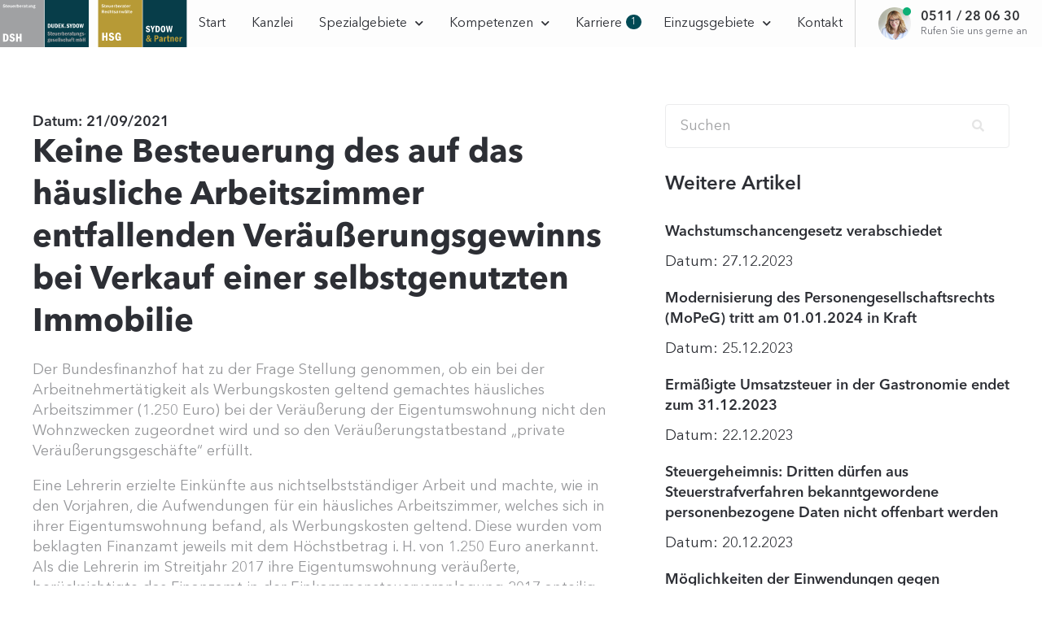

--- FILE ---
content_type: text/html; charset=UTF-8
request_url: https://dudeksydow.de/aktuelles/keine-besteuerung-des-auf-das-haeusliche-arbeitszimmer-entfallenden-veraeusserungsgewinns-bei-verkauf-einer-selbstgenutzten-immobilie/
body_size: 28417
content:
<!DOCTYPE html>
<html lang="de" prefix="og: https://ogp.me/ns#">
<head>
<meta charset="UTF-8">
<link rel="profile" href="https://gmpg.org/xfn/11">
<link rel="pingback" href="https://dudeksydow.de/xmlrpc.php">

<meta name="viewport" content="width=device-width, initial-scale=1" />
	<style>img:is([sizes="auto" i], [sizes^="auto," i]) { contain-intrinsic-size: 3000px 1500px }</style>
	
<!-- Suchmaschinen-Optimierung durch Rank Math PRO - https://rankmath.com/ -->
<title>Keine Besteuerung des auf das häusliche Arbeitszimmer entfallenden Veräußerungsgewinns bei Verkauf einer selbstgenutzten Immobilie - Dudek.Sydow</title>
<meta name="description" content="Der Bundesfinanzhof hat zu der Frage Stellung genommen, ob ein bei der Arbeitnehmertätigkeit als Werbungskosten geltend gemachtes häusliches Arbeitszimmer"/>
<meta name="robots" content="follow, index, max-snippet:-1, max-video-preview:-1, max-image-preview:large"/>
<link rel="canonical" href="https://dudeksydow.de/aktuelles/keine-besteuerung-des-auf-das-haeusliche-arbeitszimmer-entfallenden-veraeusserungsgewinns-bei-verkauf-einer-selbstgenutzten-immobilie/" />
<meta property="og:locale" content="de_DE" />
<meta property="og:type" content="article" />
<meta property="og:title" content="Keine Besteuerung des auf das häusliche Arbeitszimmer entfallenden Veräußerungsgewinns bei Verkauf einer selbstgenutzten Immobilie - Dudek.Sydow" />
<meta property="og:description" content="Der Bundesfinanzhof hat zu der Frage Stellung genommen, ob ein bei der Arbeitnehmertätigkeit als Werbungskosten geltend gemachtes häusliches Arbeitszimmer" />
<meta property="og:url" content="https://dudeksydow.de/aktuelles/keine-besteuerung-des-auf-das-haeusliche-arbeitszimmer-entfallenden-veraeusserungsgewinns-bei-verkauf-einer-selbstgenutzten-immobilie/" />
<meta property="og:site_name" content="Dudek.Sydow" />
<meta name="twitter:card" content="summary_large_image" />
<meta name="twitter:title" content="Keine Besteuerung des auf das häusliche Arbeitszimmer entfallenden Veräußerungsgewinns bei Verkauf einer selbstgenutzten Immobilie - Dudek.Sydow" />
<meta name="twitter:description" content="Der Bundesfinanzhof hat zu der Frage Stellung genommen, ob ein bei der Arbeitnehmertätigkeit als Werbungskosten geltend gemachtes häusliches Arbeitszimmer" />
<script type="application/ld+json" class="rank-math-schema">{"@context":"https://schema.org","@graph":[{"@type":"BreadcrumbList","@id":"https://dudeksydow.de/aktuelles/keine-besteuerung-des-auf-das-haeusliche-arbeitszimmer-entfallenden-veraeusserungsgewinns-bei-verkauf-einer-selbstgenutzten-immobilie/#breadcrumb","itemListElement":[{"@type":"ListItem","position":"1","item":{"@id":"https://dudeksydow.de","name":"Home"}},{"@type":"ListItem","position":"2","item":{"@id":"https://dudeksydow.de/aktuelles/keine-besteuerung-des-auf-das-haeusliche-arbeitszimmer-entfallenden-veraeusserungsgewinns-bei-verkauf-einer-selbstgenutzten-immobilie/","name":"Keine Besteuerung des auf das h\u00e4usliche Arbeitszimmer entfallenden Ver\u00e4u\u00dferungsgewinns bei Verkauf einer selbstgenutzten Immobilie"}}]}]}</script>
<!-- /Rank Math WordPress SEO Plugin -->

<link rel="alternate" type="application/rss+xml" title="Dudek.Sydow &raquo; Feed" href="https://dudeksydow.de/feed/" />
<link rel="alternate" type="application/rss+xml" title="Dudek.Sydow &raquo; Kommentar-Feed" href="https://dudeksydow.de/comments/feed/" />
<script type="text/javascript">
/* <![CDATA[ */
window._wpemojiSettings = {"baseUrl":"https:\/\/s.w.org\/images\/core\/emoji\/16.0.1\/72x72\/","ext":".png","svgUrl":"https:\/\/s.w.org\/images\/core\/emoji\/16.0.1\/svg\/","svgExt":".svg","source":{"concatemoji":"https:\/\/dudeksydow.de\/wp-includes\/js\/wp-emoji-release.min.js?ver=1e8d02acc1668e41df60cb670241c181"}};
/*! This file is auto-generated */
!function(s,n){var o,i,e;function c(e){try{var t={supportTests:e,timestamp:(new Date).valueOf()};sessionStorage.setItem(o,JSON.stringify(t))}catch(e){}}function p(e,t,n){e.clearRect(0,0,e.canvas.width,e.canvas.height),e.fillText(t,0,0);var t=new Uint32Array(e.getImageData(0,0,e.canvas.width,e.canvas.height).data),a=(e.clearRect(0,0,e.canvas.width,e.canvas.height),e.fillText(n,0,0),new Uint32Array(e.getImageData(0,0,e.canvas.width,e.canvas.height).data));return t.every(function(e,t){return e===a[t]})}function u(e,t){e.clearRect(0,0,e.canvas.width,e.canvas.height),e.fillText(t,0,0);for(var n=e.getImageData(16,16,1,1),a=0;a<n.data.length;a++)if(0!==n.data[a])return!1;return!0}function f(e,t,n,a){switch(t){case"flag":return n(e,"\ud83c\udff3\ufe0f\u200d\u26a7\ufe0f","\ud83c\udff3\ufe0f\u200b\u26a7\ufe0f")?!1:!n(e,"\ud83c\udde8\ud83c\uddf6","\ud83c\udde8\u200b\ud83c\uddf6")&&!n(e,"\ud83c\udff4\udb40\udc67\udb40\udc62\udb40\udc65\udb40\udc6e\udb40\udc67\udb40\udc7f","\ud83c\udff4\u200b\udb40\udc67\u200b\udb40\udc62\u200b\udb40\udc65\u200b\udb40\udc6e\u200b\udb40\udc67\u200b\udb40\udc7f");case"emoji":return!a(e,"\ud83e\udedf")}return!1}function g(e,t,n,a){var r="undefined"!=typeof WorkerGlobalScope&&self instanceof WorkerGlobalScope?new OffscreenCanvas(300,150):s.createElement("canvas"),o=r.getContext("2d",{willReadFrequently:!0}),i=(o.textBaseline="top",o.font="600 32px Arial",{});return e.forEach(function(e){i[e]=t(o,e,n,a)}),i}function t(e){var t=s.createElement("script");t.src=e,t.defer=!0,s.head.appendChild(t)}"undefined"!=typeof Promise&&(o="wpEmojiSettingsSupports",i=["flag","emoji"],n.supports={everything:!0,everythingExceptFlag:!0},e=new Promise(function(e){s.addEventListener("DOMContentLoaded",e,{once:!0})}),new Promise(function(t){var n=function(){try{var e=JSON.parse(sessionStorage.getItem(o));if("object"==typeof e&&"number"==typeof e.timestamp&&(new Date).valueOf()<e.timestamp+604800&&"object"==typeof e.supportTests)return e.supportTests}catch(e){}return null}();if(!n){if("undefined"!=typeof Worker&&"undefined"!=typeof OffscreenCanvas&&"undefined"!=typeof URL&&URL.createObjectURL&&"undefined"!=typeof Blob)try{var e="postMessage("+g.toString()+"("+[JSON.stringify(i),f.toString(),p.toString(),u.toString()].join(",")+"));",a=new Blob([e],{type:"text/javascript"}),r=new Worker(URL.createObjectURL(a),{name:"wpTestEmojiSupports"});return void(r.onmessage=function(e){c(n=e.data),r.terminate(),t(n)})}catch(e){}c(n=g(i,f,p,u))}t(n)}).then(function(e){for(var t in e)n.supports[t]=e[t],n.supports.everything=n.supports.everything&&n.supports[t],"flag"!==t&&(n.supports.everythingExceptFlag=n.supports.everythingExceptFlag&&n.supports[t]);n.supports.everythingExceptFlag=n.supports.everythingExceptFlag&&!n.supports.flag,n.DOMReady=!1,n.readyCallback=function(){n.DOMReady=!0}}).then(function(){return e}).then(function(){var e;n.supports.everything||(n.readyCallback(),(e=n.source||{}).concatemoji?t(e.concatemoji):e.wpemoji&&e.twemoji&&(t(e.twemoji),t(e.wpemoji)))}))}((window,document),window._wpemojiSettings);
/* ]]> */
</script>
<link rel='stylesheet' id='bdt-uikit-css' href='https://dudeksydow.de/wp-content/plugins/bdthemes-element-pack/assets/css/bdt-uikit.css?ver=3.7.2' type='text/css' media='all' />
<link rel='stylesheet' id='element-pack-site-css' href='https://dudeksydow.de/wp-content/plugins/bdthemes-element-pack/assets/css/element-pack-site.css?ver=5.11.1' type='text/css' media='all' />
<style id='wp-emoji-styles-inline-css' type='text/css'>

	img.wp-smiley, img.emoji {
		display: inline !important;
		border: none !important;
		box-shadow: none !important;
		height: 1em !important;
		width: 1em !important;
		margin: 0 0.07em !important;
		vertical-align: -0.1em !important;
		background: none !important;
		padding: 0 !important;
	}
</style>
<link rel='stylesheet' id='wp-block-library-css' href='https://dudeksydow.de/wp-includes/css/dist/block-library/style.min.css?ver=1e8d02acc1668e41df60cb670241c181' type='text/css' media='all' />
<style id='classic-theme-styles-inline-css' type='text/css'>
/*! This file is auto-generated */
.wp-block-button__link{color:#fff;background-color:#32373c;border-radius:9999px;box-shadow:none;text-decoration:none;padding:calc(.667em + 2px) calc(1.333em + 2px);font-size:1.125em}.wp-block-file__button{background:#32373c;color:#fff;text-decoration:none}
</style>
<link rel='stylesheet' id='jet-engine-frontend-css' href='https://dudeksydow.de/wp-content/plugins/jet-engine/assets/css/frontend.css?ver=3.7.10' type='text/css' media='all' />
<style id='global-styles-inline-css' type='text/css'>
:root{--wp--preset--aspect-ratio--square: 1;--wp--preset--aspect-ratio--4-3: 4/3;--wp--preset--aspect-ratio--3-4: 3/4;--wp--preset--aspect-ratio--3-2: 3/2;--wp--preset--aspect-ratio--2-3: 2/3;--wp--preset--aspect-ratio--16-9: 16/9;--wp--preset--aspect-ratio--9-16: 9/16;--wp--preset--color--black: #000000;--wp--preset--color--cyan-bluish-gray: #abb8c3;--wp--preset--color--white: #ffffff;--wp--preset--color--pale-pink: #f78da7;--wp--preset--color--vivid-red: #cf2e2e;--wp--preset--color--luminous-vivid-orange: #ff6900;--wp--preset--color--luminous-vivid-amber: #fcb900;--wp--preset--color--light-green-cyan: #7bdcb5;--wp--preset--color--vivid-green-cyan: #00d084;--wp--preset--color--pale-cyan-blue: #8ed1fc;--wp--preset--color--vivid-cyan-blue: #0693e3;--wp--preset--color--vivid-purple: #9b51e0;--wp--preset--gradient--vivid-cyan-blue-to-vivid-purple: linear-gradient(135deg,rgba(6,147,227,1) 0%,rgb(155,81,224) 100%);--wp--preset--gradient--light-green-cyan-to-vivid-green-cyan: linear-gradient(135deg,rgb(122,220,180) 0%,rgb(0,208,130) 100%);--wp--preset--gradient--luminous-vivid-amber-to-luminous-vivid-orange: linear-gradient(135deg,rgba(252,185,0,1) 0%,rgba(255,105,0,1) 100%);--wp--preset--gradient--luminous-vivid-orange-to-vivid-red: linear-gradient(135deg,rgba(255,105,0,1) 0%,rgb(207,46,46) 100%);--wp--preset--gradient--very-light-gray-to-cyan-bluish-gray: linear-gradient(135deg,rgb(238,238,238) 0%,rgb(169,184,195) 100%);--wp--preset--gradient--cool-to-warm-spectrum: linear-gradient(135deg,rgb(74,234,220) 0%,rgb(151,120,209) 20%,rgb(207,42,186) 40%,rgb(238,44,130) 60%,rgb(251,105,98) 80%,rgb(254,248,76) 100%);--wp--preset--gradient--blush-light-purple: linear-gradient(135deg,rgb(255,206,236) 0%,rgb(152,150,240) 100%);--wp--preset--gradient--blush-bordeaux: linear-gradient(135deg,rgb(254,205,165) 0%,rgb(254,45,45) 50%,rgb(107,0,62) 100%);--wp--preset--gradient--luminous-dusk: linear-gradient(135deg,rgb(255,203,112) 0%,rgb(199,81,192) 50%,rgb(65,88,208) 100%);--wp--preset--gradient--pale-ocean: linear-gradient(135deg,rgb(255,245,203) 0%,rgb(182,227,212) 50%,rgb(51,167,181) 100%);--wp--preset--gradient--electric-grass: linear-gradient(135deg,rgb(202,248,128) 0%,rgb(113,206,126) 100%);--wp--preset--gradient--midnight: linear-gradient(135deg,rgb(2,3,129) 0%,rgb(40,116,252) 100%);--wp--preset--font-size--small: 13px;--wp--preset--font-size--medium: 20px;--wp--preset--font-size--large: 36px;--wp--preset--font-size--x-large: 42px;--wp--preset--spacing--20: 0.44rem;--wp--preset--spacing--30: 0.67rem;--wp--preset--spacing--40: 1rem;--wp--preset--spacing--50: 1.5rem;--wp--preset--spacing--60: 2.25rem;--wp--preset--spacing--70: 3.38rem;--wp--preset--spacing--80: 5.06rem;--wp--preset--shadow--natural: 6px 6px 9px rgba(0, 0, 0, 0.2);--wp--preset--shadow--deep: 12px 12px 50px rgba(0, 0, 0, 0.4);--wp--preset--shadow--sharp: 6px 6px 0px rgba(0, 0, 0, 0.2);--wp--preset--shadow--outlined: 6px 6px 0px -3px rgba(255, 255, 255, 1), 6px 6px rgba(0, 0, 0, 1);--wp--preset--shadow--crisp: 6px 6px 0px rgba(0, 0, 0, 1);}:where(.is-layout-flex){gap: 0.5em;}:where(.is-layout-grid){gap: 0.5em;}body .is-layout-flex{display: flex;}.is-layout-flex{flex-wrap: wrap;align-items: center;}.is-layout-flex > :is(*, div){margin: 0;}body .is-layout-grid{display: grid;}.is-layout-grid > :is(*, div){margin: 0;}:where(.wp-block-columns.is-layout-flex){gap: 2em;}:where(.wp-block-columns.is-layout-grid){gap: 2em;}:where(.wp-block-post-template.is-layout-flex){gap: 1.25em;}:where(.wp-block-post-template.is-layout-grid){gap: 1.25em;}.has-black-color{color: var(--wp--preset--color--black) !important;}.has-cyan-bluish-gray-color{color: var(--wp--preset--color--cyan-bluish-gray) !important;}.has-white-color{color: var(--wp--preset--color--white) !important;}.has-pale-pink-color{color: var(--wp--preset--color--pale-pink) !important;}.has-vivid-red-color{color: var(--wp--preset--color--vivid-red) !important;}.has-luminous-vivid-orange-color{color: var(--wp--preset--color--luminous-vivid-orange) !important;}.has-luminous-vivid-amber-color{color: var(--wp--preset--color--luminous-vivid-amber) !important;}.has-light-green-cyan-color{color: var(--wp--preset--color--light-green-cyan) !important;}.has-vivid-green-cyan-color{color: var(--wp--preset--color--vivid-green-cyan) !important;}.has-pale-cyan-blue-color{color: var(--wp--preset--color--pale-cyan-blue) !important;}.has-vivid-cyan-blue-color{color: var(--wp--preset--color--vivid-cyan-blue) !important;}.has-vivid-purple-color{color: var(--wp--preset--color--vivid-purple) !important;}.has-black-background-color{background-color: var(--wp--preset--color--black) !important;}.has-cyan-bluish-gray-background-color{background-color: var(--wp--preset--color--cyan-bluish-gray) !important;}.has-white-background-color{background-color: var(--wp--preset--color--white) !important;}.has-pale-pink-background-color{background-color: var(--wp--preset--color--pale-pink) !important;}.has-vivid-red-background-color{background-color: var(--wp--preset--color--vivid-red) !important;}.has-luminous-vivid-orange-background-color{background-color: var(--wp--preset--color--luminous-vivid-orange) !important;}.has-luminous-vivid-amber-background-color{background-color: var(--wp--preset--color--luminous-vivid-amber) !important;}.has-light-green-cyan-background-color{background-color: var(--wp--preset--color--light-green-cyan) !important;}.has-vivid-green-cyan-background-color{background-color: var(--wp--preset--color--vivid-green-cyan) !important;}.has-pale-cyan-blue-background-color{background-color: var(--wp--preset--color--pale-cyan-blue) !important;}.has-vivid-cyan-blue-background-color{background-color: var(--wp--preset--color--vivid-cyan-blue) !important;}.has-vivid-purple-background-color{background-color: var(--wp--preset--color--vivid-purple) !important;}.has-black-border-color{border-color: var(--wp--preset--color--black) !important;}.has-cyan-bluish-gray-border-color{border-color: var(--wp--preset--color--cyan-bluish-gray) !important;}.has-white-border-color{border-color: var(--wp--preset--color--white) !important;}.has-pale-pink-border-color{border-color: var(--wp--preset--color--pale-pink) !important;}.has-vivid-red-border-color{border-color: var(--wp--preset--color--vivid-red) !important;}.has-luminous-vivid-orange-border-color{border-color: var(--wp--preset--color--luminous-vivid-orange) !important;}.has-luminous-vivid-amber-border-color{border-color: var(--wp--preset--color--luminous-vivid-amber) !important;}.has-light-green-cyan-border-color{border-color: var(--wp--preset--color--light-green-cyan) !important;}.has-vivid-green-cyan-border-color{border-color: var(--wp--preset--color--vivid-green-cyan) !important;}.has-pale-cyan-blue-border-color{border-color: var(--wp--preset--color--pale-cyan-blue) !important;}.has-vivid-cyan-blue-border-color{border-color: var(--wp--preset--color--vivid-cyan-blue) !important;}.has-vivid-purple-border-color{border-color: var(--wp--preset--color--vivid-purple) !important;}.has-vivid-cyan-blue-to-vivid-purple-gradient-background{background: var(--wp--preset--gradient--vivid-cyan-blue-to-vivid-purple) !important;}.has-light-green-cyan-to-vivid-green-cyan-gradient-background{background: var(--wp--preset--gradient--light-green-cyan-to-vivid-green-cyan) !important;}.has-luminous-vivid-amber-to-luminous-vivid-orange-gradient-background{background: var(--wp--preset--gradient--luminous-vivid-amber-to-luminous-vivid-orange) !important;}.has-luminous-vivid-orange-to-vivid-red-gradient-background{background: var(--wp--preset--gradient--luminous-vivid-orange-to-vivid-red) !important;}.has-very-light-gray-to-cyan-bluish-gray-gradient-background{background: var(--wp--preset--gradient--very-light-gray-to-cyan-bluish-gray) !important;}.has-cool-to-warm-spectrum-gradient-background{background: var(--wp--preset--gradient--cool-to-warm-spectrum) !important;}.has-blush-light-purple-gradient-background{background: var(--wp--preset--gradient--blush-light-purple) !important;}.has-blush-bordeaux-gradient-background{background: var(--wp--preset--gradient--blush-bordeaux) !important;}.has-luminous-dusk-gradient-background{background: var(--wp--preset--gradient--luminous-dusk) !important;}.has-pale-ocean-gradient-background{background: var(--wp--preset--gradient--pale-ocean) !important;}.has-electric-grass-gradient-background{background: var(--wp--preset--gradient--electric-grass) !important;}.has-midnight-gradient-background{background: var(--wp--preset--gradient--midnight) !important;}.has-small-font-size{font-size: var(--wp--preset--font-size--small) !important;}.has-medium-font-size{font-size: var(--wp--preset--font-size--medium) !important;}.has-large-font-size{font-size: var(--wp--preset--font-size--large) !important;}.has-x-large-font-size{font-size: var(--wp--preset--font-size--x-large) !important;}
:where(.wp-block-post-template.is-layout-flex){gap: 1.25em;}:where(.wp-block-post-template.is-layout-grid){gap: 1.25em;}
:where(.wp-block-columns.is-layout-flex){gap: 2em;}:where(.wp-block-columns.is-layout-grid){gap: 2em;}
:root :where(.wp-block-pullquote){font-size: 1.5em;line-height: 1.6;}
</style>
<link rel='stylesheet' id='font-awesome-css' href='https://dudeksydow.de/wp-content/plugins/elementor/assets/lib/font-awesome/css/font-awesome.min.css?ver=4.7.0' type='text/css' media='all' />
<link rel='stylesheet' id='kava-theme-style-css' href='https://dudeksydow.de/wp-content/themes/kava/style.css?ver=2.0.2' type='text/css' media='all' />
<style id='kava-theme-style-inline-css' type='text/css'>
/* #Typography */body {font-style: normal;font-weight: 300;font-size: 14px;line-height: 1.6;font-family: Roboto, sans-serif;letter-spacing: 0px;text-align: left;color: #3b3d42;}h1,.h1-style {font-style: normal;font-weight: 400;font-size: 34px;line-height: 1.4;font-family: Roboto, sans-serif;letter-spacing: 0px;text-align: inherit;color: #3b3d42;}h2,.h2-style {font-style: normal;font-weight: 400;font-size: 24px;line-height: 1.4;font-family: Roboto, sans-serif;letter-spacing: 0px;text-align: inherit;color: #3b3d42;}h3,.h3-style {font-style: normal;font-weight: 400;font-size: 21px;line-height: 1.4;font-family: Roboto, sans-serif;letter-spacing: 0px;text-align: inherit;color: #3b3d42;}h4,.h4-style {font-style: normal;font-weight: 400;font-size: 20px;line-height: 1.5;font-family: Roboto, sans-serif;letter-spacing: 0px;text-align: inherit;color: #3b3d42;}h5,.h5-style {font-style: normal;font-weight: 300;font-size: 18px;line-height: 1.5;font-family: Roboto, sans-serif;letter-spacing: 0px;text-align: inherit;color: #3b3d42;}h6,.h6-style {font-style: normal;font-weight: 500;font-size: 14px;line-height: 1.5;font-family: Roboto, sans-serif;letter-spacing: 0px;text-align: inherit;color: #3b3d42;}@media (min-width: 1200px) {h1,.h1-style { font-size: 56px; }h2,.h2-style { font-size: 40px; }h3,.h3-style { font-size: 28px; }}a,h1 a:hover,h2 a:hover,h3 a:hover,h4 a:hover,h5 a:hover,h6 a:hover { color: #398ffc; }a:hover { color: #3b3d42; }blockquote {color: #398ffc;}/* #Header */.site-header__wrap {background-color: #ffffff;background-repeat: repeat;background-position: center top;background-attachment: scroll;;}/* ##Top Panel */.top-panel {color: #a1a2a4;background-color: #ffffff;}/* #Main Menu */.main-navigation {font-style: normal;font-weight: 400;font-size: 14px;line-height: 1.4;font-family: Roboto, sans-serif;letter-spacing: 0px;}.main-navigation a,.menu-item-has-children:before {color: #a1a2a4;}.main-navigation a:hover,.main-navigation .current_page_item>a,.main-navigation .current-menu-item>a,.main-navigation .current_page_ancestor>a,.main-navigation .current-menu-ancestor>a {color: #3b3d42;}/* #Mobile Menu */.mobile-menu-toggle-button {color: #ffffff;background-color: #398ffc;}/* #Social */.social-list a {color: #a1a2a4;}.social-list a:hover {color: #398ffc;}/* #Breadcrumbs */.breadcrumbs_item {font-style: normal;font-weight: 400;font-size: 11px;line-height: 1.5;font-family: Roboto, sans-serif;letter-spacing: 0px;}.breadcrumbs_item_sep,.breadcrumbs_item_link {color: #a1a2a4;}.breadcrumbs_item_link:hover {color: #398ffc;}/* #Post navigation */.post-navigation-container i {color: #a1a2a4;}.post-navigation-container .nav-links a:hover .post-title,.post-navigation-container .nav-links a:hover .nav-text {color: #398ffc;}.post-navigation-container .nav-links a:hover i {color: #3b3d42;}/* #Pagination */.posts-list-navigation .pagination .page-numbers,.page-links > span,.page-links > a {color: #a1a2a4;}.posts-list-navigation .pagination a.page-numbers:hover,.posts-list-navigation .pagination .page-numbers.current,.page-links > a:hover,.page-links > span {color: #3b3d42;}.posts-list-navigation .pagination .next,.posts-list-navigation .pagination .prev {color: #398ffc;}.posts-list-navigation .pagination .next:hover,.posts-list-navigation .pagination .prev:hover {color: #3b3d42;}/* #Button Appearance Styles (regular scheme) */.btn,button,input[type='button'],input[type='reset'],input[type='submit'] {font-style: normal;font-weight: 900;font-size: 11px;line-height: 1;font-family: Roboto, sans-serif;letter-spacing: 1px;color: #ffffff;background-color: #398ffc;}.btn:hover,button:hover,input[type='button']:hover,input[type='reset']:hover,input[type='submit']:hover,input[type='reset']:hover {color: #ffffff;background-color: rgb(95,181,255);}.btn.invert-button {color: #ffffff;}.btn.invert-button:hover {color: #ffffff;border-color: #398ffc;background-color: #398ffc;}/* #Totop Button */#toTop {padding: 0px 0px;border-radius: 0px;background-color: ;color: ;}#toTop:hover {background-color: ;color: ;}input,optgroup,select,textarea {font-size: 14px;}/* #Comment, Contact, Password Forms */.comment-form .submit,.wpcf7-submit,.post-password-form label + input {font-style: normal;font-weight: 900;font-size: 11px;line-height: 1;font-family: Roboto, sans-serif;letter-spacing: 1px;color: #ffffff;background-color: #398ffc;}.comment-form .submit:hover,.wpcf7-submit:hover,.post-password-form label + input:hover {color: #ffffff;background-color: rgb(95,181,255);}.comment-reply-title {font-style: normal;font-weight: 400;font-size: 20px;line-height: 1.5;font-family: Roboto, sans-serif;letter-spacing: 0px;color: #3b3d42;}/* Cookies consent */.comment-form-cookies-consent input[type='checkbox']:checked ~ label[for=wp-comment-cookies-consent]:before {color: #ffffff;border-color: #398ffc;background-color: #398ffc;}/* #Comment Reply Link */#cancel-comment-reply-link {color: #398ffc;}#cancel-comment-reply-link:hover {color: #3b3d42;}/* #Comment item */.comment-body .fn {font-style: normal;font-weight: 500;font-size: 14px;line-height: 1.5;font-family: Roboto, sans-serif;letter-spacing: 0px;color: #3b3d42;}.comment-date__time {color: #a1a2a4;}.comment-reply-link {font-style: normal;font-weight: 900;font-size: 11px;line-height: 1;font-family: Roboto, sans-serif;letter-spacing: 1px;}/* #Input Placeholders */::-webkit-input-placeholder { color: #a1a2a4; }::-moz-placeholder{ color: #a1a2a4; }:-moz-placeholder{ color: #a1a2a4; }:-ms-input-placeholder{ color: #a1a2a4; }/* #Entry Meta */.posted-on,.cat-links,.byline,.tags-links {color: #a1a2a4;}.comments-button {color: #a1a2a4;}.comments-button:hover {color: #ffffff;background-color: #398ffc;}.btn-style .post-categories a {color: #ffffff;background-color: #398ffc;}.btn-style .post-categories a:hover {color: #ffffff;background-color: rgb(95,181,255);}.sticky-label {color: #ffffff;background-color: #398ffc;}/* Posts List Item Invert */.invert-hover.has-post-thumbnail:hover,.invert-hover.has-post-thumbnail:hover .posted-on,.invert-hover.has-post-thumbnail:hover .cat-links,.invert-hover.has-post-thumbnail:hover .byline,.invert-hover.has-post-thumbnail:hover .tags-links,.invert-hover.has-post-thumbnail:hover .entry-meta,.invert-hover.has-post-thumbnail:hover a,.invert-hover.has-post-thumbnail:hover .btn-icon,.invert-item.has-post-thumbnail,.invert-item.has-post-thumbnail .posted-on,.invert-item.has-post-thumbnail .cat-links,.invert-item.has-post-thumbnail .byline,.invert-item.has-post-thumbnail .tags-links,.invert-item.has-post-thumbnail .entry-meta,.invert-item.has-post-thumbnail a,.invert-item.has-post-thumbnail .btn:hover,.invert-item.has-post-thumbnail .btn-style .post-categories a:hover,.invert,.invert .entry-title,.invert a,.invert .byline,.invert .posted-on,.invert .cat-links,.invert .tags-links {color: #ffffff;}.invert-hover.has-post-thumbnail:hover a:hover,.invert-hover.has-post-thumbnail:hover .btn-icon:hover,.invert-item.has-post-thumbnail a:hover,.invert a:hover {color: #398ffc;}.invert-hover.has-post-thumbnail .btn,.invert-item.has-post-thumbnail .comments-button,.posts-list--default.list-style-v10 .invert.default-item .comments-button{color: #ffffff;background-color: #398ffc;}.invert-hover.has-post-thumbnail .btn:hover,.invert-item.has-post-thumbnail .comments-button:hover,.posts-list--default.list-style-v10 .invert.default-item .comments-button:hover {color: #398ffc;background-color: #ffffff;}/* Default Posts List */.list-style-v8 .comments-link {color: #a1a2a4;}.list-style-v8 .comments-link:hover {color: #3b3d42;}/* Creative Posts List */.creative-item .entry-title a:hover {color: #398ffc;}.list-style-default .creative-item a,.creative-item .btn-icon {color: #a1a2a4;}.list-style-default .creative-item a:hover,.creative-item .btn-icon:hover {color: #398ffc;}.list-style-default .creative-item .btn,.list-style-default .creative-item .btn:hover,.list-style-default .creative-item .comments-button:hover {color: #ffffff;}.creative-item__title-first-letter {font-style: normal;font-weight: 400;font-family: Roboto, sans-serif;color: #3b3d42;}.posts-list--creative.list-style-v10 .creative-item:before {background-color: #398ffc;box-shadow: 0px 0px 0px 8px rgba(57,143,252,0.25);}.posts-list--creative.list-style-v10 .creative-item__post-date {font-style: normal;font-weight: 400;font-size: 20px;line-height: 1.5;font-family: Roboto, sans-serif;letter-spacing: 0px;color: #398ffc;}.posts-list--creative.list-style-v10 .creative-item__post-date a {color: #398ffc;}.posts-list--creative.list-style-v10 .creative-item__post-date a:hover {color: #3b3d42;}/* Creative Posts List style-v2 */.list-style-v2 .creative-item .entry-title,.list-style-v9 .creative-item .entry-title {font-style: normal;font-weight: 400;font-size: 20px;line-height: 1.5;font-family: Roboto, sans-serif;letter-spacing: 0px;}/* Image Post Format */.post_format-post-format-image .post-thumbnail__link:before {color: #ffffff;background-color: #398ffc;}/* Gallery Post Format */.post_format-post-format-gallery .swiper-button-prev,.post_format-post-format-gallery .swiper-button-next {color: #a1a2a4;}.post_format-post-format-gallery .swiper-button-prev:hover,.post_format-post-format-gallery .swiper-button-next:hover {color: #3b3d42;}/* Link Post Format */.post_format-post-format-quote .post-format-quote {color: #ffffff;background-color: #398ffc;}.post_format-post-format-quote .post-format-quote:before {color: #398ffc;background-color: #ffffff;}/* Post Author */.post-author__title a {color: #398ffc;}.post-author__title a:hover {color: #3b3d42;}.invert .post-author__title a {color: #ffffff;}.invert .post-author__title a:hover {color: #398ffc;}/* Single Post */.single-post blockquote {border-color: #398ffc;}.single-post:not(.post-template-single-layout-4):not(.post-template-single-layout-7) .tags-links a:hover {color: #ffffff;border-color: #398ffc;background-color: #398ffc;}.single-header-3 .post-author .byline,.single-header-4 .post-author .byline,.single-header-5 .post-author .byline {font-style: normal;font-weight: 400;font-size: 20px;line-height: 1.5;font-family: Roboto, sans-serif;letter-spacing: 0px;}.single-header-8,.single-header-10 .entry-header {background-color: #398ffc;}.single-header-8.invert a:hover,.single-header-10.invert a:hover {color: rgba(255,255,255,0.5);}.single-header-3 a.comments-button,.single-header-10 a.comments-button {border: 1px solid #ffffff;}.single-header-3 a.comments-button:hover,.single-header-10 a.comments-button:hover {color: #398ffc;background-color: #ffffff;}/* Page preloader */.page-preloader {border-top-color: #398ffc;border-right-color: #398ffc;}/* Logo */.site-logo__link,.site-logo__link:hover {color: #398ffc;}/* Page title */.page-title {font-style: normal;font-weight: 400;font-size: 24px;line-height: 1.4;font-family: Roboto, sans-serif;letter-spacing: 0px;color: #3b3d42;}@media (min-width: 1200px) {.page-title { font-size: 40px; }}/* Grid Posts List */.posts-list.list-style-v3 .comments-link {border-color: #398ffc;}.posts-list.list-style-v4 .comments-link {color: #a1a2a4;}.posts-list.list-style-v4 .posts-list__item.grid-item .grid-item-wrap .comments-link:hover {color: #ffffff;background-color: #398ffc;}/* Posts List Grid Item Invert */.grid-item-wrap.invert,.grid-item-wrap.invert .posted-on,.grid-item-wrap.invert .cat-links,.grid-item-wrap.invert .byline,.grid-item-wrap.invert .tags-links,.grid-item-wrap.invert .entry-meta,.grid-item-wrap.invert a,.grid-item-wrap.invert .btn-icon,.grid-item-wrap.invert .comments-button {color: #ffffff;}/* Posts List Grid-5 Item Invert */.list-style-v5 .grid-item-wrap.invert .posted-on,.list-style-v5 .grid-item-wrap.invert .cat-links,.list-style-v5 .grid-item-wrap.invert .byline,.list-style-v5 .grid-item-wrap.invert .tags-links,.list-style-v5 .grid-item-wrap.invert .posted-on a,.list-style-v5 .grid-item-wrap.invert .cat-links a,.list-style-v5 .grid-item-wrap.invert .tags-links a,.list-style-v5 .grid-item-wrap.invert .byline a,.list-style-v5 .grid-item-wrap.invert .comments-link,.list-style-v5 .grid-item-wrap.invert .entry-title a:hover {color: #398ffc;}.list-style-v5 .grid-item-wrap.invert .posted-on a:hover,.list-style-v5 .grid-item-wrap.invert .cat-links a:hover,.list-style-v5 .grid-item-wrap.invert .tags-links a:hover,.list-style-v5 .grid-item-wrap.invert .byline a:hover,.list-style-v5 .grid-item-wrap.invert .comments-link:hover {color: #ffffff;}/* Posts List Grid-6 Item Invert */.posts-list.list-style-v6 .posts-list__item.grid-item .grid-item-wrap .cat-links a,.posts-list.list-style-v7 .posts-list__item.grid-item .grid-item-wrap .cat-links a {color: #ffffff;background-color: #398ffc;}.posts-list.list-style-v6 .posts-list__item.grid-item .grid-item-wrap .cat-links a:hover,.posts-list.list-style-v7 .posts-list__item.grid-item .grid-item-wrap .cat-links a:hover {color: #ffffff;background-color: rgb(95,181,255);}.posts-list.list-style-v9 .posts-list__item.grid-item .grid-item-wrap .entry-header .entry-title {font-weight : 300;}/* Grid 7 */.list-style-v7 .grid-item-wrap.invert .posted-on a:hover,.list-style-v7 .grid-item-wrap.invert .cat-links a:hover,.list-style-v7 .grid-item-wrap.invert .tags-links a:hover,.list-style-v7 .grid-item-wrap.invert .byline a:hover,.list-style-v7 .grid-item-wrap.invert .comments-link:hover,.list-style-v7 .grid-item-wrap.invert .entry-title a:hover,.list-style-v6 .grid-item-wrap.invert .posted-on a:hover,.list-style-v6 .grid-item-wrap.invert .cat-links a:hover,.list-style-v6 .grid-item-wrap.invert .tags-links a:hover,.list-style-v6 .grid-item-wrap.invert .byline a:hover,.list-style-v6 .grid-item-wrap.invert .comments-link:hover,.list-style-v6 .grid-item-wrap.invert .entry-title a:hover {color: #398ffc;}.list-style-v7 .grid-item-wrap.invert .posted-on,.list-style-v7 .grid-item-wrap.invert .cat-links,.list-style-v7 .grid-item-wrap.invert .byline,.list-style-v7 .grid-item-wrap.invert .tags-links,.list-style-v7 .grid-item-wrap.invert .posted-on a,.list-style-v7 .grid-item-wrap.invert .cat-links a,.list-style-v7 .grid-item-wrap.invert .tags-links a,.list-style-v7 .grid-item-wrap.invert .byline a,.list-style-v7 .grid-item-wrap.invert .comments-link,.list-style-v7 .grid-item-wrap.invert .entry-title a,.list-style-v7 .grid-item-wrap.invert .entry-content p,.list-style-v6 .grid-item-wrap.invert .posted-on,.list-style-v6 .grid-item-wrap.invert .cat-links,.list-style-v6 .grid-item-wrap.invert .byline,.list-style-v6 .grid-item-wrap.invert .tags-links,.list-style-v6 .grid-item-wrap.invert .posted-on a,.list-style-v6 .grid-item-wrap.invert .cat-links a,.list-style-v6 .grid-item-wrap.invert .tags-links a,.list-style-v6 .grid-item-wrap.invert .byline a,.list-style-v6 .grid-item-wrap.invert .comments-link,.list-style-v6 .grid-item-wrap.invert .entry-title a,.list-style-v6 .grid-item-wrap.invert .entry-content p {color: #ffffff;}.posts-list.list-style-v7 .grid-item .grid-item-wrap .entry-footer .comments-link:hover,.posts-list.list-style-v6 .grid-item .grid-item-wrap .entry-footer .comments-link:hover,.posts-list.list-style-v6 .posts-list__item.grid-item .grid-item-wrap .btn:hover,.posts-list.list-style-v7 .posts-list__item.grid-item .grid-item-wrap .btn:hover {color: #398ffc;border-color: #398ffc;}.posts-list.list-style-v10 .grid-item-inner .space-between-content .comments-link {color: #a1a2a4;}.posts-list.list-style-v10 .grid-item-inner .space-between-content .comments-link:hover {color: #398ffc;}.posts-list.list-style-v10 .posts-list__item.justify-item .justify-item-inner .entry-title a {color: #3b3d42;}.posts-list.posts-list--vertical-justify.list-style-v10 .posts-list__item.justify-item .justify-item-inner .entry-title a:hover{color: #ffffff;background-color: #398ffc;}.posts-list.list-style-v5 .posts-list__item.justify-item .justify-item-inner.invert .cat-links a:hover,.posts-list.list-style-v8 .posts-list__item.justify-item .justify-item-inner.invert .cat-links a:hover {color: #ffffff;background-color: rgb(95,181,255);}.posts-list.list-style-v5 .posts-list__item.justify-item .justify-item-inner.invert .cat-links a,.posts-list.list-style-v8 .posts-list__item.justify-item .justify-item-inner.invert .cat-links a{color: #ffffff;background-color: #398ffc;}.list-style-v8 .justify-item-inner.invert .posted-on,.list-style-v8 .justify-item-inner.invert .cat-links,.list-style-v8 .justify-item-inner.invert .byline,.list-style-v8 .justify-item-inner.invert .tags-links,.list-style-v8 .justify-item-inner.invert .posted-on a,.list-style-v8 .justify-item-inner.invert .cat-links a,.list-style-v8 .justify-item-inner.invert .tags-links a,.list-style-v8 .justify-item-inner.invert .byline a,.list-style-v8 .justify-item-inner.invert .comments-link,.list-style-v8 .justify-item-inner.invert .entry-title a,.list-style-v8 .justify-item-inner.invert .entry-content p,.list-style-v5 .justify-item-inner.invert .posted-on,.list-style-v5 .justify-item-inner.invert .cat-links,.list-style-v5 .justify-item-inner.invert .byline,.list-style-v5 .justify-item-inner.invert .tags-links,.list-style-v5 .justify-item-inner.invert .posted-on a,.list-style-v5 .justify-item-inner.invert .cat-links a,.list-style-v5 .justify-item-inner.invert .tags-links a,.list-style-v5 .justify-item-inner.invert .byline a,.list-style-v5 .justify-item-inner.invert .comments-link,.list-style-v5 .justify-item-inner.invert .entry-title a,.list-style-v5 .justify-item-inner.invert .entry-content p,.list-style-v4 .justify-item-inner.invert .posted-on:hover,.list-style-v4 .justify-item-inner.invert .cat-links,.list-style-v4 .justify-item-inner.invert .byline,.list-style-v4 .justify-item-inner.invert .tags-links,.list-style-v4 .justify-item-inner.invert .posted-on a,.list-style-v4 .justify-item-inner.invert .cat-links a,.list-style-v4 .justify-item-inner.invert .tags-links a,.list-style-v4 .justify-item-inner.invert .byline a,.list-style-v4 .justify-item-inner.invert .comments-link,.list-style-v4 .justify-item-inner.invert .entry-title a,.list-style-v4 .justify-item-inner.invert .entry-content p {color: #ffffff;}.list-style-v8 .justify-item-inner.invert .posted-on a:hover,.list-style-v8 .justify-item-inner.invert .cat-links a:hover,.list-style-v8 .justify-item-inner.invert .tags-links a:hover,.list-style-v8 .justify-item-inner.invert .byline a:hover,.list-style-v8 .justify-item-inner.invert .comments-link:hover,.list-style-v8 .justify-item-inner.invert .entry-title a:hover,.list-style-v5 .justify-item-inner.invert .posted-on a:hover,.list-style-v5 .justify-item-inner.invert .cat-links a:hover,.list-style-v5 .justify-item-inner.invert .tags-links a:hover,.list-style-v5 .justify-item-inner.invert .byline a:hover,.list-style-v5 .justify-item-inner.invert .entry-title a:hover,.list-style-v4 .justify-item-inner.invert .posted-on a,.list-style-v4 .justify-item-inner.invert .cat-links a:hover,.list-style-v4 .justify-item-inner.invert .tags-links a:hover,.list-style-v4 .justify-item-inner.invert .byline a:hover,.list-style-v4 .justify-item-inner.invert .comments-link:hover,.list-style-v4 .justify-item-inner.invert .entry-title a:hover{color: #398ffc;}.posts-list.list-style-v5 .justify-item .justify-item-wrap .entry-footer .comments-link:hover {border-color: #398ffc;}.list-style-v4 .justify-item-inner.invert .btn:hover,.list-style-v6 .justify-item-wrap.invert .btn:hover,.list-style-v8 .justify-item-inner.invert .btn:hover {color: #ffffff;}.posts-list.posts-list--vertical-justify.list-style-v5 .posts-list__item.justify-item .justify-item-wrap .entry-footer .comments-link:hover,.posts-list.posts-list--vertical-justify.list-style-v5 .posts-list__item.justify-item .justify-item-wrap .entry-footer .btn:hover {color: #398ffc;border-color: #398ffc;}/* masonry Posts List */.posts-list.list-style-v3 .comments-link {border-color: #398ffc;}.posts-list.list-style-v4 .comments-link {color: #a1a2a4;}.posts-list.list-style-v4 .posts-list__item.masonry-item .masonry-item-wrap .comments-link:hover {color: #ffffff;background-color: #398ffc;}/* Posts List masonry Item Invert */.masonry-item-wrap.invert,.masonry-item-wrap.invert .posted-on,.masonry-item-wrap.invert .cat-links,.masonry-item-wrap.invert .byline,.masonry-item-wrap.invert .tags-links,.masonry-item-wrap.invert .entry-meta,.masonry-item-wrap.invert a,.masonry-item-wrap.invert .btn-icon,.masonry-item-wrap.invert .comments-button {color: #ffffff;}/* Posts List masonry-5 Item Invert */.list-style-v5 .masonry-item-wrap.invert .posted-on,.list-style-v5 .masonry-item-wrap.invert .cat-links,.list-style-v5 .masonry-item-wrap.invert .byline,.list-style-v5 .masonry-item-wrap.invert .tags-links,.list-style-v5 .masonry-item-wrap.invert .posted-on a,.list-style-v5 .masonry-item-wrap.invert .cat-links a,.list-style-v5 .masonry-item-wrap.invert .tags-links a,.list-style-v5 .masonry-item-wrap.invert .byline a,.list-style-v5 .masonry-item-wrap.invert .comments-link,.list-style-v5 .masonry-item-wrap.invert .entry-title a:hover {color: #398ffc;}.list-style-v5 .masonry-item-wrap.invert .posted-on a:hover,.list-style-v5 .masonry-item-wrap.invert .cat-links a:hover,.list-style-v5 .masonry-item-wrap.invert .tags-links a:hover,.list-style-v5 .masonry-item-wrap.invert .byline a:hover,.list-style-v5 .masonry-item-wrap.invert .comments-link:hover {color: #ffffff;}.posts-list.list-style-v10 .masonry-item-inner .space-between-content .comments-link {color: #a1a2a4;}.posts-list.list-style-v10 .masonry-item-inner .space-between-content .comments-link:hover {color: #398ffc;}.widget_recent_entries a,.widget_recent_comments a {font-style: normal;font-weight: 500;font-size: 14px;line-height: 1.5;font-family: Roboto, sans-serif;letter-spacing: 0px;color: #3b3d42;}.widget_recent_entries a:hover,.widget_recent_comments a:hover {color: #398ffc;}.widget_recent_entries .post-date,.widget_recent_comments .recentcomments {color: #a1a2a4;}.widget_recent_comments .comment-author-link a {color: #a1a2a4;}.widget_recent_comments .comment-author-link a:hover {color: #398ffc;}.widget_calendar th,.widget_calendar caption {color: #398ffc;}.widget_calendar tbody td a {color: #3b3d42;}.widget_calendar tbody td a:hover {color: #ffffff;background-color: #398ffc;}.widget_calendar tfoot td a {color: #a1a2a4;}.widget_calendar tfoot td a:hover {color: #3b3d42;}/* Preloader */.jet-smart-listing-wrap.jet-processing + div.jet-smart-listing-loading,div.wpcf7 .ajax-loader {border-top-color: #398ffc;border-right-color: #398ffc;}/*--------------------------------------------------------------## Ecwid Plugin Styles--------------------------------------------------------------*//* Product Title, Product Price amount */html#ecwid_html body#ecwid_body .ec-size .ec-wrapper .ec-store .grid-product__title-inner,html#ecwid_html body#ecwid_body .ec-size .ec-wrapper .ec-store .grid__products .grid-product__image ~ .grid-product__price .grid-product__price-amount,html#ecwid_html body#ecwid_body .ec-size .ec-wrapper .ec-store .grid__products .grid-product__image ~ .grid-product__title .grid-product__price-amount,html#ecwid_html body#ecwid_body .ec-size .ec-store .grid__products--medium-items.grid__products--layout-center .grid-product__price-compare,html#ecwid_html body#ecwid_body .ec-size .ec-store .grid__products--medium-items .grid-product__details,html#ecwid_html body#ecwid_body .ec-size .ec-store .grid__products--medium-items .grid-product__sku,html#ecwid_html body#ecwid_body .ec-size .ec-store .grid__products--medium-items .grid-product__sku-hover,html#ecwid_html body#ecwid_body .ec-size .ec-store .grid__products--medium-items .grid-product__tax,html#ecwid_html body#ecwid_body .ec-size .ec-wrapper .ec-store .form__msg,html#ecwid_html body#ecwid_body .ec-size.ec-size--l .ec-wrapper .ec-store h1,html#ecwid_html body#ecwid_body.page .ec-size .ec-wrapper .ec-store .product-details__product-title,html#ecwid_html body#ecwid_body.page .ec-size .ec-wrapper .ec-store .product-details__product-price,html#ecwid_html body#ecwid_body .ec-size .ec-wrapper .ec-store .product-details-module__title,html#ecwid_html body#ecwid_body .ec-size .ec-wrapper .ec-store .ec-cart-summary__row--total .ec-cart-summary__title,html#ecwid_html body#ecwid_body .ec-size .ec-wrapper .ec-store .ec-cart-summary__row--total .ec-cart-summary__price,html#ecwid_html body#ecwid_body .ec-size .ec-wrapper .ec-store .grid__categories * {font-style: normal;font-weight: 500;line-height: 1.5;font-family: Roboto, sans-serif;letter-spacing: 0px;}html#ecwid_html body#ecwid_body .ecwid .ec-size .ec-wrapper .ec-store .product-details__product-description {font-style: normal;font-weight: 300;font-size: 14px;line-height: 1.6;font-family: Roboto, sans-serif;letter-spacing: 0px;text-align: left;color: #3b3d42;}html#ecwid_html body#ecwid_body .ec-size .ec-wrapper .ec-store .grid-product__title-inner,html#ecwid_html body#ecwid_body .ec-size .ec-wrapper .ec-store .grid__products .grid-product__image ~ .grid-product__price .grid-product__price-amount,html#ecwid_html body#ecwid_body .ec-size .ec-wrapper .ec-store .grid__products .grid-product__image ~ .grid-product__title .grid-product__price-amount,html#ecwid_html body#ecwid_body .ec-size .ec-store .grid__products--medium-items.grid__products--layout-center .grid-product__price-compare,html#ecwid_html body#ecwid_body .ec-size .ec-store .grid__products--medium-items .grid-product__details,html#ecwid_html body#ecwid_body .ec-size .ec-store .grid__products--medium-items .grid-product__sku,html#ecwid_html body#ecwid_body .ec-size .ec-store .grid__products--medium-items .grid-product__sku-hover,html#ecwid_html body#ecwid_body .ec-size .ec-store .grid__products--medium-items .grid-product__tax,html#ecwid_html body#ecwid_body .ec-size .ec-wrapper .ec-store .product-details-module__title,html#ecwid_html body#ecwid_body.page .ec-size .ec-wrapper .ec-store .product-details__product-price,html#ecwid_html body#ecwid_body.page .ec-size .ec-wrapper .ec-store .product-details__product-title,html#ecwid_html body#ecwid_body .ec-size .ec-wrapper .ec-store .form-control__text,html#ecwid_html body#ecwid_body .ec-size .ec-wrapper .ec-store .form-control__textarea,html#ecwid_html body#ecwid_body .ec-size .ec-wrapper .ec-store .ec-link,html#ecwid_html body#ecwid_body .ec-size .ec-wrapper .ec-store .ec-link:visited,html#ecwid_html body#ecwid_body .ec-size .ec-wrapper .ec-store input[type="radio"].form-control__radio:checked+.form-control__radio-view::after {color: #398ffc;}html#ecwid_html body#ecwid_body .ec-size .ec-wrapper .ec-store .ec-link:hover {color: #3b3d42;}/* Product Title, Price small state */html#ecwid_html body#ecwid_body .ec-size .ec-wrapper .ec-store .grid__products--small-items .grid-product__title-inner,html#ecwid_html body#ecwid_body .ec-size .ec-wrapper .ec-store .grid__products--small-items .grid-product__price-hover .grid-product__price-amount,html#ecwid_html body#ecwid_body .ec-size .ec-wrapper .ec-store .grid__products--small-items .grid-product__image ~ .grid-product__price .grid-product__price-amount,html#ecwid_html body#ecwid_body .ec-size .ec-wrapper .ec-store .grid__products--small-items .grid-product__image ~ .grid-product__title .grid-product__price-amount,html#ecwid_html body#ecwid_body .ec-size .ec-wrapper .ec-store .grid__products--small-items.grid__products--layout-center .grid-product__price-compare,html#ecwid_html body#ecwid_body .ec-size .ec-wrapper .ec-store .grid__products--small-items .grid-product__details,html#ecwid_html body#ecwid_body .ec-size .ec-wrapper .ec-store .grid__products--small-items .grid-product__sku,html#ecwid_html body#ecwid_body .ec-size .ec-wrapper .ec-store .grid__products--small-items .grid-product__sku-hover,html#ecwid_html body#ecwid_body .ec-size .ec-wrapper .ec-store .grid__products--small-items .grid-product__tax {font-size: 12px;}/* Product Title, Price medium state */html#ecwid_html body#ecwid_body .ec-size .ec-wrapper .ec-store .grid__products--medium-items .grid-product__title-inner,html#ecwid_html body#ecwid_body .ec-size .ec-wrapper .ec-store .grid__products--medium-items .grid-product__price-hover .grid-product__price-amount,html#ecwid_html body#ecwid_body .ec-size .ec-wrapper .ec-store .grid__products--medium-items .grid-product__image ~ .grid-product__price .grid-product__price-amount,html#ecwid_html body#ecwid_body .ec-size .ec-wrapper .ec-store .grid__products--medium-items .grid-product__image ~ .grid-product__title .grid-product__price-amount,html#ecwid_html body#ecwid_body .ec-size .ec-wrapper .ec-store .grid__products--medium-items.grid__products--layout-center .grid-product__price-compare,html#ecwid_html body#ecwid_body .ec-size .ec-wrapper .ec-store .grid__products--medium-items .grid-product__details,html#ecwid_html body#ecwid_body .ec-size .ec-wrapper .ec-store .grid__products--medium-items .grid-product__sku,html#ecwid_html body#ecwid_body .ec-size .ec-wrapper .ec-store .grid__products--medium-items .grid-product__sku-hover,html#ecwid_html body#ecwid_body .ec-size .ec-wrapper .ec-store .grid__products--medium-items .grid-product__tax {font-size: 14px;}/* Product Title, Price large state */html#ecwid_html body#ecwid_body .ec-size .ec-wrapper .ec-store .grid__products--large-items .grid-product__title-inner,html#ecwid_html body#ecwid_body .ec-size .ec-wrapper .ec-store .grid__products--large-items .grid-product__price-hover .grid-product__price-amount,html#ecwid_html body#ecwid_body .ec-size .ec-wrapper .ec-store .grid__products--large-items .grid-product__image ~ .grid-product__price .grid-product__price-amount,html#ecwid_html body#ecwid_body .ec-size .ec-wrapper .ec-store .grid__products--large-items .grid-product__image ~ .grid-product__title .grid-product__price-amount,html#ecwid_html body#ecwid_body .ec-size .ec-wrapper .ec-store .grid__products--large-items.grid__products--layout-center .grid-product__price-compare,html#ecwid_html body#ecwid_body .ec-size .ec-wrapper .ec-store .grid__products--large-items .grid-product__details,html#ecwid_html body#ecwid_body .ec-size .ec-wrapper .ec-store .grid__products--large-items .grid-product__sku,html#ecwid_html body#ecwid_body .ec-size .ec-wrapper .ec-store .grid__products--large-items .grid-product__sku-hover,html#ecwid_html body#ecwid_body .ec-size .ec-wrapper .ec-store .grid__products--large-items .grid-product__tax {font-size: 17px;}/* Product Add To Cart button */html#ecwid_html body#ecwid_body .ec-size .ec-wrapper .ec-store button {font-style: normal;font-weight: 900;line-height: 1;font-family: Roboto, sans-serif;letter-spacing: 1px;}/* Product Add To Cart button normal state */html#ecwid_html body#ecwid_body .ec-size .ec-wrapper .ec-store .form-control--secondary .form-control__button,html#ecwid_html body#ecwid_body .ec-size .ec-wrapper .ec-store .form-control--primary .form-control__button {border-color: #398ffc;background-color: transparent;color: #398ffc;}/* Product Add To Cart button hover state, Product Category active state */html#ecwid_html body#ecwid_body .ec-size .ec-wrapper .ec-store .form-control--secondary .form-control__button:hover,html#ecwid_html body#ecwid_body .ec-size .ec-wrapper .ec-store .form-control--primary .form-control__button:hover,html#ecwid_html body#ecwid_body .horizontal-menu-container.horizontal-desktop .horizontal-menu-item.horizontal-menu-item--active>a {border-color: #398ffc;background-color: #398ffc;color: #ffffff;}/* Black Product Add To Cart button normal state */html#ecwid_html body#ecwid_body .ec-size .ec-wrapper .ec-store .grid__products--appearance-hover .grid-product--dark .form-control--secondary .form-control__button {border-color: #398ffc;background-color: #398ffc;color: #ffffff;}/* Black Product Add To Cart button normal state */html#ecwid_html body#ecwid_body .ec-size .ec-wrapper .ec-store .grid__products--appearance-hover .grid-product--dark .form-control--secondary .form-control__button:hover {border-color: #ffffff;background-color: #ffffff;color: #398ffc;}/* Product Add To Cart button small label */html#ecwid_html body#ecwid_body .ec-size.ec-size--l .ec-wrapper .ec-store .form-control .form-control__button {font-size: 10px;}/* Product Add To Cart button medium label */html#ecwid_html body#ecwid_body .ec-size.ec-size--l .ec-wrapper .ec-store .form-control--small .form-control__button {font-size: 11px;}/* Product Add To Cart button large label */html#ecwid_html body#ecwid_body .ec-size.ec-size--l .ec-wrapper .ec-store .form-control--medium .form-control__button {font-size: 14px;}/* Mini Cart icon styles */html#ecwid_html body#ecwid_body .ec-minicart__body .ec-minicart__icon .icon-default path[stroke],html#ecwid_html body#ecwid_body .ec-minicart__body .ec-minicart__icon .icon-default circle[stroke] {stroke: #398ffc;}html#ecwid_html body#ecwid_body .ec-minicart:hover .ec-minicart__body .ec-minicart__icon .icon-default path[stroke],html#ecwid_html body#ecwid_body .ec-minicart:hover .ec-minicart__body .ec-minicart__icon .icon-default circle[stroke] {stroke: #3b3d42;}
</style>
<link rel='stylesheet' id='kava-theme-main-style-css' href='https://dudeksydow.de/wp-content/themes/kava/theme.css?ver=2.0.2' type='text/css' media='all' />
<link rel='stylesheet' id='blog-layouts-module-css' href='https://dudeksydow.de/wp-content/themes/kava/inc/modules/blog-layouts/assets/css/blog-layouts-module.css?ver=2.0.2' type='text/css' media='all' />
<link rel='stylesheet' id='cx-google-fonts-kava-css' href='//dudeksydow.de/wp-content/uploads/sgf-css/font-8e246bd3320e18a57480ebcbeb6edfe6.css' type='text/css' media='all' />
<link rel='stylesheet' id='elementor-frontend-css' href='https://dudeksydow.de/wp-content/plugins/elementor/assets/css/frontend.min.css?ver=3.33.2' type='text/css' media='all' />
<link rel='stylesheet' id='widget-image-css' href='https://dudeksydow.de/wp-content/plugins/elementor/assets/css/widget-image.min.css?ver=3.33.2' type='text/css' media='all' />
<link rel='stylesheet' id='widget-nav-menu-css' href='https://dudeksydow.de/wp-content/plugins/elementor-pro/assets/css/widget-nav-menu.min.css?ver=3.33.1' type='text/css' media='all' />
<link rel='stylesheet' id='e-sticky-css' href='https://dudeksydow.de/wp-content/plugins/elementor-pro/assets/css/modules/sticky.min.css?ver=3.33.1' type='text/css' media='all' />
<link rel='stylesheet' id='widget-heading-css' href='https://dudeksydow.de/wp-content/plugins/elementor/assets/css/widget-heading.min.css?ver=3.33.2' type='text/css' media='all' />
<link rel='stylesheet' id='widget-icon-list-css' href='https://dudeksydow.de/wp-content/plugins/elementor/assets/css/widget-icon-list.min.css?ver=3.33.2' type='text/css' media='all' />
<link rel='stylesheet' id='ep-accordion-css' href='https://dudeksydow.de/wp-content/plugins/bdthemes-element-pack/assets/css/ep-accordion.css?ver=5.11.1' type='text/css' media='all' />
<link rel='stylesheet' id='elementor-icons-shared-0-css' href='https://dudeksydow.de/wp-content/plugins/elementor/assets/lib/font-awesome/css/fontawesome.min.css?ver=5.15.3' type='text/css' media='all' />
<link rel='stylesheet' id='elementor-icons-fa-solid-css' href='https://dudeksydow.de/wp-content/plugins/elementor/assets/lib/font-awesome/css/solid.min.css?ver=5.15.3' type='text/css' media='all' />
<link rel='stylesheet' id='widget-divider-css' href='https://dudeksydow.de/wp-content/plugins/elementor/assets/css/widget-divider.min.css?ver=3.33.2' type='text/css' media='all' />
<link rel='stylesheet' id='elementor-icons-css' href='https://dudeksydow.de/wp-content/plugins/elementor/assets/lib/eicons/css/elementor-icons.min.css?ver=5.44.0' type='text/css' media='all' />
<link rel='stylesheet' id='elementor-post-4-css' href='https://dudeksydow.de/wp-content/uploads/elementor/css/post-4.css?ver=1768448182' type='text/css' media='all' />
<link rel='stylesheet' id='jet-blog-css' href='https://dudeksydow.de/wp-content/plugins/jet-blog/assets/css/jet-blog.css?ver=2.4.7' type='text/css' media='all' />
<link rel='stylesheet' id='elementor-post-26-css' href='https://dudeksydow.de/wp-content/uploads/elementor/css/post-26.css?ver=1768448183' type='text/css' media='all' />
<link rel='stylesheet' id='elementor-post-21-css' href='https://dudeksydow.de/wp-content/uploads/elementor/css/post-21.css?ver=1768448184' type='text/css' media='all' />
<link rel='stylesheet' id='elementor-post-1339-css' href='https://dudeksydow.de/wp-content/uploads/elementor/css/post-1339.css?ver=1768448529' type='text/css' media='all' />
<link rel='stylesheet' id='elementor-post-1433-css' href='https://dudeksydow.de/wp-content/uploads/elementor/css/post-1433.css?ver=1768448529' type='text/css' media='all' />
<link rel='stylesheet' id='elementor-gf-local-roboto-css' href='https://dudeksydow.de/wp-content/uploads/elementor/google-fonts/css/roboto.css?ver=1748287904' type='text/css' media='all' />
<link rel='stylesheet' id='elementor-gf-local-robotoslab-css' href='https://dudeksydow.de/wp-content/uploads/elementor/google-fonts/css/robotoslab.css?ver=1748287907' type='text/css' media='all' />
<link rel='stylesheet' id='elementor-gf-local-oswald-css' href='https://dudeksydow.de/wp-content/uploads/elementor/google-fonts/css/oswald.css?ver=1748287909' type='text/css' media='all' />
<link rel='stylesheet' id='elementor-gf-local-lato-css' href='https://dudeksydow.de/wp-content/uploads/elementor/google-fonts/css/lato.css?ver=1748287910' type='text/css' media='all' />
<script type="text/javascript" src="https://dudeksydow.de/wp-includes/js/jquery/jquery.min.js?ver=3.7.1" id="jquery-core-js"></script>
<script type="text/javascript" src="https://dudeksydow.de/wp-includes/js/jquery/jquery-migrate.min.js?ver=3.4.1" id="jquery-migrate-js"></script>
<link rel="https://api.w.org/" href="https://dudeksydow.de/wp-json/" /><link rel="alternate" title="JSON" type="application/json" href="https://dudeksydow.de/wp-json/wp/v2/aktuelles/3519" /><link rel="EditURI" type="application/rsd+xml" title="RSD" href="https://dudeksydow.de/xmlrpc.php?rsd" />
<link rel="alternate" title="oEmbed (JSON)" type="application/json+oembed" href="https://dudeksydow.de/wp-json/oembed/1.0/embed?url=https%3A%2F%2Fdudeksydow.de%2Faktuelles%2Fkeine-besteuerung-des-auf-das-haeusliche-arbeitszimmer-entfallenden-veraeusserungsgewinns-bei-verkauf-einer-selbstgenutzten-immobilie%2F" />
<link rel="alternate" title="oEmbed (XML)" type="text/xml+oembed" href="https://dudeksydow.de/wp-json/oembed/1.0/embed?url=https%3A%2F%2Fdudeksydow.de%2Faktuelles%2Fkeine-besteuerung-des-auf-das-haeusliche-arbeitszimmer-entfallenden-veraeusserungsgewinns-bei-verkauf-einer-selbstgenutzten-immobilie%2F&#038;format=xml" />
<!-- HFCM by 99 Robots - Snippet # 1: Local Schema -->
<script type="application/ld+json">
{
  "@context": "https://schema.org",
  "@type": "Attorney",
  "name": "DUDEK.SYDOW Steuerberatungsgesellschaft mbH - Steuerberater Hannover",
  "image": "https://dudeksydow.de/wp-content/uploads/2021/05/steuerberater-hannover.jpg",
  "@id": "https://dudeksydow.de/",
  "url": "https://dudeksydow.de/",
  "telephone": "0511 280630",
  "priceRange": "$$$$",
  "description": "Sie suchen nach einem zuverlässigen und kompetenten Steuerberater in Hannover? Unsere Steuerberatungskanzlei steht Privatpersonen, Unternehmen und Gesellschaften gerne in jeglichen steuerlichen Fragen zur Verfügung.",
  "address": {
    "@type": "PostalAddress",
    "streetAddress": "Hindenburgstraße 28",
    "addressLocality": "Hannover",
    "postalCode": "30175",
    "addressCountry": "DE"
  },
  "geo": {
    "@type": "GeoCoordinates",
    "latitude": 52.3793307,
    "longitude": 9.7604253
  },
  "openingHoursSpecification": [{
    "@type": "OpeningHoursSpecification",
    "dayOfWeek": [
      "Monday",
      "Tuesday",
      "Wednesday",
      "Thursday"
    ],
    "opens": "08:00",
    "closes": "16:00"
  },{
    "@type": "OpeningHoursSpecification",
    "dayOfWeek": "Friday",
    "opens": "08:00",
    "closes": "13:00"
  }] 
}
</script>

<!-- /end HFCM by 99 Robots -->
<meta name="generator" content="Elementor 3.33.2; features: additional_custom_breakpoints; settings: css_print_method-external, google_font-enabled, font_display-auto">
<meta name="google-site-verification" content="IAzyulP_5vaIzaawkj9UhYZj5cUfkdZ7PSEBg9ivYFE" />
<style type="text/css">.recentcomments a{display:inline !important;padding:0 !important;margin:0 !important;}</style>			<style>
				.e-con.e-parent:nth-of-type(n+4):not(.e-lazyloaded):not(.e-no-lazyload),
				.e-con.e-parent:nth-of-type(n+4):not(.e-lazyloaded):not(.e-no-lazyload) * {
					background-image: none !important;
				}
				@media screen and (max-height: 1024px) {
					.e-con.e-parent:nth-of-type(n+3):not(.e-lazyloaded):not(.e-no-lazyload),
					.e-con.e-parent:nth-of-type(n+3):not(.e-lazyloaded):not(.e-no-lazyload) * {
						background-image: none !important;
					}
				}
				@media screen and (max-height: 640px) {
					.e-con.e-parent:nth-of-type(n+2):not(.e-lazyloaded):not(.e-no-lazyload),
					.e-con.e-parent:nth-of-type(n+2):not(.e-lazyloaded):not(.e-no-lazyload) * {
						background-image: none !important;
					}
				}
			</style>
			<link rel="icon" href="https://dudeksydow.de/wp-content/uploads/2021/04/favicon-sydow.svg" sizes="32x32" />
<link rel="icon" href="https://dudeksydow.de/wp-content/uploads/2021/04/favicon-sydow.svg" sizes="192x192" />
<link rel="apple-touch-icon" href="https://dudeksydow.de/wp-content/uploads/2021/04/favicon-sydow.svg" />
<meta name="msapplication-TileImage" content="https://dudeksydow.de/wp-content/uploads/2021/04/favicon-sydow.svg" />
<style id="yellow-pencil">
/*
	The following CSS generated by YellowPencil Plugin.
	https://yellowpencil.waspthemes.com
*/
body:not(.page-template-fullwidth-content) .site-content{margin-top: 0px;margin-bottom:0px;}
</style><meta name="google-site-verification" content="An_KofOVAZZmwW8RckNEZm71wOs-dudicHbwnPxGs_s" />
</head>

<body data-rsssl=1 class="wp-singular aktuelles-template-default single single-aktuelles postid-3519 wp-theme-kava top-panel-invisible layout-fullwidth blog-default elementor-default elementor-template-full-width elementor-kit-4 elementor-page-1339">
<div id="page" class="site">
	<a class="skip-link screen-reader-text" href="#content">Skip to content</a>
	<header id="masthead" class="site-header ">
				<header data-elementor-type="header" data-elementor-id="26" class="elementor elementor-26 elementor-location-header" data-elementor-post-type="elementor_library">
					<section class="elementor-section elementor-top-section elementor-element elementor-element-9268391 elementor-section-full_width elementor-hidden-tablet elementor-hidden-phone elementor-section-content-middle elementor-section-height-default elementor-section-height-default" data-id="9268391" data-element_type="section" data-settings="{&quot;background_background&quot;:&quot;classic&quot;,&quot;sticky&quot;:&quot;top&quot;,&quot;sticky_on&quot;:[&quot;desktop&quot;],&quot;sticky_offset&quot;:0,&quot;sticky_effects_offset&quot;:0,&quot;sticky_anchor_link_offset&quot;:0}">
						<div class="elementor-container elementor-column-gap-no">
					<div class="elementor-column elementor-col-25 elementor-top-column elementor-element elementor-element-69fa1ab" data-id="69fa1ab" data-element_type="column">
			<div class="elementor-widget-wrap elementor-element-populated">
						<div class="elementor-element elementor-element-4cbbfcf elementor-widget elementor-widget-image" data-id="4cbbfcf" data-element_type="widget" data-widget_type="image.default">
				<div class="elementor-widget-container">
																<a href="https://dudeksydow.de/">
							<img width="398" height="100" src="https://dudeksydow.de/wp-content/uploads/2021/04/Sydow-logo.svg" class="attachment-full size-full wp-image-3377" alt="" />								</a>
															</div>
				</div>
					</div>
		</div>
				<div class="elementor-column elementor-col-50 elementor-top-column elementor-element elementor-element-4398286" data-id="4398286" data-element_type="column">
			<div class="elementor-widget-wrap elementor-element-populated">
						<div class="elementor-element elementor-element-e648957 elementor-nav-menu__align-center elementor-nav-menu--dropdown-mobile elementor-nav-menu--stretch elementor-nav-menu__text-align-aside elementor-nav-menu--toggle elementor-nav-menu--burger elementor-widget elementor-widget-nav-menu" data-id="e648957" data-element_type="widget" data-settings="{&quot;full_width&quot;:&quot;stretch&quot;,&quot;submenu_icon&quot;:{&quot;value&quot;:&quot;&lt;i class=\&quot;fas fa-chevron-down\&quot; aria-hidden=\&quot;true\&quot;&gt;&lt;\/i&gt;&quot;,&quot;library&quot;:&quot;fa-solid&quot;},&quot;layout&quot;:&quot;horizontal&quot;,&quot;toggle&quot;:&quot;burger&quot;}" data-widget_type="nav-menu.default">
				<div class="elementor-widget-container">
								<nav aria-label="Menü" class="elementor-nav-menu--main elementor-nav-menu__container elementor-nav-menu--layout-horizontal e--pointer-underline e--animation-fade">
				<ul id="menu-1-e648957" class="elementor-nav-menu"><li class="menu-item menu-item-type-post_type menu-item-object-page menu-item-home menu-item-15"><a href="https://dudeksydow.de/" class="elementor-item">Start</a></li>
<li class="menu-item menu-item-type-post_type menu-item-object-page menu-item-701"><a href="https://dudeksydow.de/kanzlei/" class="elementor-item">Kanzlei</a></li>
<li class="menu-item menu-item-type-custom menu-item-object-custom menu-item-has-children menu-item-879"><a class="elementor-item">Spezialgebiete</a>
<ul class="sub-menu elementor-nav-menu--dropdown">
	<li class="menu-item menu-item-type-post_type menu-item-object-page menu-item-910"><a href="https://dudeksydow.de/steuerberatung-handwerker/" class="elementor-sub-item">Handwerker</a></li>
	<li class="menu-item menu-item-type-post_type menu-item-object-page menu-item-911"><a href="https://dudeksydow.de/steuerberatung-aerzte/" class="elementor-sub-item">Ärzte</a></li>
	<li class="menu-item menu-item-type-post_type menu-item-object-page menu-item-912"><a href="https://dudeksydow.de/mittelstaendische-unternehmen/" class="elementor-sub-item">Mittelständische Unternehmen</a></li>
</ul>
</li>
<li class="menu-item menu-item-type-custom menu-item-object-custom menu-item-has-children menu-item-17"><a class="elementor-item">Kompetenzen</a>
<ul class="sub-menu elementor-nav-menu--dropdown">
	<li class="menu-item menu-item-type-post_type menu-item-object-page menu-item-828"><a href="https://dudeksydow.de/steuerberatung-finanzbuchhaltung/" class="elementor-sub-item">Finanzbuchhaltung</a></li>
	<li class="menu-item menu-item-type-post_type menu-item-object-page menu-item-830"><a href="https://dudeksydow.de/lohn-und-gehaltsbuchhaltung/" class="elementor-sub-item">Lohn- und Gehaltsbuchhaltung</a></li>
	<li class="menu-item menu-item-type-post_type menu-item-object-page menu-item-829"><a href="https://dudeksydow.de/jahresabschluss/" class="elementor-sub-item">Jahresabschluss</a></li>
	<li class="menu-item menu-item-type-post_type menu-item-object-page menu-item-832"><a href="https://dudeksydow.de/steuererklaerungen/" class="elementor-sub-item">Steuererklärungen</a></li>
	<li class="menu-item menu-item-type-post_type menu-item-object-page menu-item-827"><a href="https://dudeksydow.de/allgemeine-beratungsleistungen/" class="elementor-sub-item">Allgemeine Beratungsleistungen</a></li>
	<li class="menu-item menu-item-type-post_type menu-item-object-page menu-item-831"><a href="https://dudeksydow.de/rechtsberatung-hannover/" class="elementor-sub-item">Rechtsberatung</a></li>
</ul>
</li>
<li class="menu-item menu-item-type-post_type menu-item-object-page menu-item-710"><a href="https://dudeksydow.de/steuerberatung-stellenangebote/" class="elementor-item">Karriere<span class="indicator">1</span></a></li>
<li class="menu-item menu-item-type-custom menu-item-object-custom menu-item-has-children menu-item-4354"><a href="#" class="elementor-item elementor-item-anchor">Einzugsgebiete</a>
<ul class="sub-menu elementor-nav-menu--dropdown">
	<li class="menu-item menu-item-type-post_type menu-item-object-page menu-item-4355"><a href="https://dudeksydow.de/burgdorf/" class="elementor-sub-item">Burgdorf</a></li>
	<li class="menu-item menu-item-type-post_type menu-item-object-page menu-item-4356"><a href="https://dudeksydow.de/garbsen/" class="elementor-sub-item">Garbsen</a></li>
	<li class="menu-item menu-item-type-post_type menu-item-object-page menu-item-4467"><a href="https://dudeksydow.de/laatzen/" class="elementor-sub-item">Laatzen</a></li>
	<li class="menu-item menu-item-type-post_type menu-item-object-page menu-item-4357"><a href="https://dudeksydow.de/langenhagen/" class="elementor-sub-item">Langenhagen</a></li>
	<li class="menu-item menu-item-type-post_type menu-item-object-page menu-item-4465"><a href="https://dudeksydow.de/lehrte/" class="elementor-sub-item">Lehrte</a></li>
	<li class="menu-item menu-item-type-post_type menu-item-object-page menu-item-4468"><a href="https://dudeksydow.de/ricklingen/" class="elementor-sub-item">Ricklingen</a></li>
	<li class="menu-item menu-item-type-post_type menu-item-object-page menu-item-4466"><a href="https://dudeksydow.de/seelze/" class="elementor-sub-item">Seelze</a></li>
</ul>
</li>
<li class="menu-item menu-item-type-post_type menu-item-object-page menu-item-669"><a href="https://dudeksydow.de/kontakt/" class="elementor-item">Kontakt</a></li>
</ul>			</nav>
					<div class="elementor-menu-toggle" role="button" tabindex="0" aria-label="Menü Umschalter" aria-expanded="false">
			<i aria-hidden="true" role="presentation" class="elementor-menu-toggle__icon--open eicon-menu-bar"></i><i aria-hidden="true" role="presentation" class="elementor-menu-toggle__icon--close eicon-close"></i>		</div>
					<nav class="elementor-nav-menu--dropdown elementor-nav-menu__container" aria-hidden="true">
				<ul id="menu-2-e648957" class="elementor-nav-menu"><li class="menu-item menu-item-type-post_type menu-item-object-page menu-item-home menu-item-15"><a href="https://dudeksydow.de/" class="elementor-item" tabindex="-1">Start</a></li>
<li class="menu-item menu-item-type-post_type menu-item-object-page menu-item-701"><a href="https://dudeksydow.de/kanzlei/" class="elementor-item" tabindex="-1">Kanzlei</a></li>
<li class="menu-item menu-item-type-custom menu-item-object-custom menu-item-has-children menu-item-879"><a class="elementor-item" tabindex="-1">Spezialgebiete</a>
<ul class="sub-menu elementor-nav-menu--dropdown">
	<li class="menu-item menu-item-type-post_type menu-item-object-page menu-item-910"><a href="https://dudeksydow.de/steuerberatung-handwerker/" class="elementor-sub-item" tabindex="-1">Handwerker</a></li>
	<li class="menu-item menu-item-type-post_type menu-item-object-page menu-item-911"><a href="https://dudeksydow.de/steuerberatung-aerzte/" class="elementor-sub-item" tabindex="-1">Ärzte</a></li>
	<li class="menu-item menu-item-type-post_type menu-item-object-page menu-item-912"><a href="https://dudeksydow.de/mittelstaendische-unternehmen/" class="elementor-sub-item" tabindex="-1">Mittelständische Unternehmen</a></li>
</ul>
</li>
<li class="menu-item menu-item-type-custom menu-item-object-custom menu-item-has-children menu-item-17"><a class="elementor-item" tabindex="-1">Kompetenzen</a>
<ul class="sub-menu elementor-nav-menu--dropdown">
	<li class="menu-item menu-item-type-post_type menu-item-object-page menu-item-828"><a href="https://dudeksydow.de/steuerberatung-finanzbuchhaltung/" class="elementor-sub-item" tabindex="-1">Finanzbuchhaltung</a></li>
	<li class="menu-item menu-item-type-post_type menu-item-object-page menu-item-830"><a href="https://dudeksydow.de/lohn-und-gehaltsbuchhaltung/" class="elementor-sub-item" tabindex="-1">Lohn- und Gehaltsbuchhaltung</a></li>
	<li class="menu-item menu-item-type-post_type menu-item-object-page menu-item-829"><a href="https://dudeksydow.de/jahresabschluss/" class="elementor-sub-item" tabindex="-1">Jahresabschluss</a></li>
	<li class="menu-item menu-item-type-post_type menu-item-object-page menu-item-832"><a href="https://dudeksydow.de/steuererklaerungen/" class="elementor-sub-item" tabindex="-1">Steuererklärungen</a></li>
	<li class="menu-item menu-item-type-post_type menu-item-object-page menu-item-827"><a href="https://dudeksydow.de/allgemeine-beratungsleistungen/" class="elementor-sub-item" tabindex="-1">Allgemeine Beratungsleistungen</a></li>
	<li class="menu-item menu-item-type-post_type menu-item-object-page menu-item-831"><a href="https://dudeksydow.de/rechtsberatung-hannover/" class="elementor-sub-item" tabindex="-1">Rechtsberatung</a></li>
</ul>
</li>
<li class="menu-item menu-item-type-post_type menu-item-object-page menu-item-710"><a href="https://dudeksydow.de/steuerberatung-stellenangebote/" class="elementor-item" tabindex="-1">Karriere<span class="indicator">1</span></a></li>
<li class="menu-item menu-item-type-custom menu-item-object-custom menu-item-has-children menu-item-4354"><a href="#" class="elementor-item elementor-item-anchor" tabindex="-1">Einzugsgebiete</a>
<ul class="sub-menu elementor-nav-menu--dropdown">
	<li class="menu-item menu-item-type-post_type menu-item-object-page menu-item-4355"><a href="https://dudeksydow.de/burgdorf/" class="elementor-sub-item" tabindex="-1">Burgdorf</a></li>
	<li class="menu-item menu-item-type-post_type menu-item-object-page menu-item-4356"><a href="https://dudeksydow.de/garbsen/" class="elementor-sub-item" tabindex="-1">Garbsen</a></li>
	<li class="menu-item menu-item-type-post_type menu-item-object-page menu-item-4467"><a href="https://dudeksydow.de/laatzen/" class="elementor-sub-item" tabindex="-1">Laatzen</a></li>
	<li class="menu-item menu-item-type-post_type menu-item-object-page menu-item-4357"><a href="https://dudeksydow.de/langenhagen/" class="elementor-sub-item" tabindex="-1">Langenhagen</a></li>
	<li class="menu-item menu-item-type-post_type menu-item-object-page menu-item-4465"><a href="https://dudeksydow.de/lehrte/" class="elementor-sub-item" tabindex="-1">Lehrte</a></li>
	<li class="menu-item menu-item-type-post_type menu-item-object-page menu-item-4468"><a href="https://dudeksydow.de/ricklingen/" class="elementor-sub-item" tabindex="-1">Ricklingen</a></li>
	<li class="menu-item menu-item-type-post_type menu-item-object-page menu-item-4466"><a href="https://dudeksydow.de/seelze/" class="elementor-sub-item" tabindex="-1">Seelze</a></li>
</ul>
</li>
<li class="menu-item menu-item-type-post_type menu-item-object-page menu-item-669"><a href="https://dudeksydow.de/kontakt/" class="elementor-item" tabindex="-1">Kontakt</a></li>
</ul>			</nav>
						</div>
				</div>
					</div>
		</div>
				<div class="elementor-column elementor-col-25 elementor-top-column elementor-element elementor-element-b7d8142" data-id="b7d8142" data-element_type="column">
			<div class="elementor-widget-wrap elementor-element-populated">
						<section class="elementor-section elementor-inner-section elementor-element elementor-element-fb831f5 elementor-section-boxed elementor-section-height-default elementor-section-height-default" data-id="fb831f5" data-element_type="section">
						<div class="elementor-container elementor-column-gap-no">
					<div class="elementor-column elementor-col-50 elementor-inner-column elementor-element elementor-element-e18a1b5" data-id="e18a1b5" data-element_type="column">
			<div class="elementor-widget-wrap elementor-element-populated">
						<div class="elementor-element elementor-element-3276065 elementor-widget elementor-widget-image" data-id="3276065" data-element_type="widget" data-widget_type="image.default">
				<div class="elementor-widget-container">
															<img width="70" height="70" src="https://dudeksydow.de/wp-content/uploads/2021/05/astrid-hufschmidt-icon.png" class="attachment-full size-full wp-image-3258" alt="Das Kontakt Icon von Astrid Hufschmidt Assistentin der Geschäftsleitung." />															</div>
				</div>
					</div>
		</div>
				<div class="elementor-column elementor-col-50 elementor-inner-column elementor-element elementor-element-58c0731" data-id="58c0731" data-element_type="column">
			<div class="elementor-widget-wrap elementor-element-populated">
						<div class="elementor-element elementor-element-6ad4840 elementor-align-left number elementor-widget elementor-widget-button" data-id="6ad4840" data-element_type="widget" data-widget_type="button.default">
				<div class="elementor-widget-container">
									<div class="elementor-button-wrapper">
					<a class="elementor-button elementor-button-link elementor-size-sm" href="tel:%200431%20%2054%2055%2090">
						<span class="elementor-button-content-wrapper">
									<span class="elementor-button-text">0511 / 28 06 30 <br> <span>Rufen Sie uns gerne an</span></span>
					</span>
					</a>
				</div>
								</div>
				</div>
					</div>
		</div>
					</div>
		</section>
					</div>
		</div>
					</div>
		</section>
				<section class="elementor-section elementor-top-section elementor-element elementor-element-5a993153 elementor-section-content-middle elementor-hidden-desktop elementor-section-boxed elementor-section-height-default elementor-section-height-default" data-id="5a993153" data-element_type="section" data-settings="{&quot;background_background&quot;:&quot;classic&quot;}">
						<div class="elementor-container elementor-column-gap-no">
					<div class="elementor-column elementor-col-33 elementor-top-column elementor-element elementor-element-7c81fcf7" data-id="7c81fcf7" data-element_type="column">
			<div class="elementor-widget-wrap elementor-element-populated">
						<div class="elementor-element elementor-element-5f6b3142 elementor-widget elementor-widget-image" data-id="5f6b3142" data-element_type="widget" data-widget_type="image.default">
				<div class="elementor-widget-container">
																<a href="/">
							<img fetchpriority="high" width="1024" height="1024" src="https://dudeksydow.de/wp-content/uploads/2021/04/Sydow-logo.svg" class="attachment-large size-large wp-image-3377" alt="" srcset="https://dudeksydow.de/wp-content/uploads//2021/04/Sydow-logo.svg 150w, https://dudeksydow.de/wp-content/uploads//2021/04/Sydow-logo.svg 300w, https://dudeksydow.de/wp-content/uploads//2021/04/Sydow-logo.svg 1024w" sizes="(max-width: 1024px) 100vw, 1024px" />								</a>
															</div>
				</div>
					</div>
		</div>
				<div class="elementor-column elementor-col-33 elementor-top-column elementor-element elementor-element-2a767ccd" data-id="2a767ccd" data-element_type="column">
			<div class="elementor-widget-wrap elementor-element-populated">
						<div class="elementor-element elementor-element-68e89240 elementor-align-center elementor-mobile-align-center elementor-widget elementor-widget-button" data-id="68e89240" data-element_type="widget" data-widget_type="button.default">
				<div class="elementor-widget-container">
									<div class="elementor-button-wrapper">
					<a class="elementor-button elementor-button-link elementor-size-sm" href="tel:0431545590">
						<span class="elementor-button-content-wrapper">
						<span class="elementor-button-icon">
				<i aria-hidden="true" class="fas fa-phone-alt"></i>			</span>
								</span>
					</a>
				</div>
								</div>
				</div>
					</div>
		</div>
				<div class="elementor-column elementor-col-33 elementor-top-column elementor-element elementor-element-35cebcdf" data-id="35cebcdf" data-element_type="column">
			<div class="elementor-widget-wrap elementor-element-populated">
						<div class="elementor-element elementor-element-50f39fa4 elementor-nav-menu__align-center elementor-nav-menu--stretch elementor-nav-menu__text-align-center elementor-nav-menu--dropdown-tablet elementor-nav-menu--toggle elementor-nav-menu--burger elementor-widget elementor-widget-nav-menu" data-id="50f39fa4" data-element_type="widget" id="top-nav-burger" data-settings="{&quot;full_width&quot;:&quot;stretch&quot;,&quot;submenu_icon&quot;:{&quot;value&quot;:&quot;&lt;i class=\&quot;fas fa-chevron-down\&quot; aria-hidden=\&quot;true\&quot;&gt;&lt;\/i&gt;&quot;,&quot;library&quot;:&quot;fa-solid&quot;},&quot;layout&quot;:&quot;horizontal&quot;,&quot;toggle&quot;:&quot;burger&quot;}" data-widget_type="nav-menu.default">
				<div class="elementor-widget-container">
								<nav aria-label="Menü" class="elementor-nav-menu--main elementor-nav-menu__container elementor-nav-menu--layout-horizontal e--pointer-underline e--animation-slide">
				<ul id="menu-1-50f39fa4" class="elementor-nav-menu"><li class="menu-item menu-item-type-post_type menu-item-object-page menu-item-home menu-item-15"><a href="https://dudeksydow.de/" class="elementor-item">Start</a></li>
<li class="menu-item menu-item-type-post_type menu-item-object-page menu-item-701"><a href="https://dudeksydow.de/kanzlei/" class="elementor-item">Kanzlei</a></li>
<li class="menu-item menu-item-type-custom menu-item-object-custom menu-item-has-children menu-item-879"><a class="elementor-item">Spezialgebiete</a>
<ul class="sub-menu elementor-nav-menu--dropdown">
	<li class="menu-item menu-item-type-post_type menu-item-object-page menu-item-910"><a href="https://dudeksydow.de/steuerberatung-handwerker/" class="elementor-sub-item">Handwerker</a></li>
	<li class="menu-item menu-item-type-post_type menu-item-object-page menu-item-911"><a href="https://dudeksydow.de/steuerberatung-aerzte/" class="elementor-sub-item">Ärzte</a></li>
	<li class="menu-item menu-item-type-post_type menu-item-object-page menu-item-912"><a href="https://dudeksydow.de/mittelstaendische-unternehmen/" class="elementor-sub-item">Mittelständische Unternehmen</a></li>
</ul>
</li>
<li class="menu-item menu-item-type-custom menu-item-object-custom menu-item-has-children menu-item-17"><a class="elementor-item">Kompetenzen</a>
<ul class="sub-menu elementor-nav-menu--dropdown">
	<li class="menu-item menu-item-type-post_type menu-item-object-page menu-item-828"><a href="https://dudeksydow.de/steuerberatung-finanzbuchhaltung/" class="elementor-sub-item">Finanzbuchhaltung</a></li>
	<li class="menu-item menu-item-type-post_type menu-item-object-page menu-item-830"><a href="https://dudeksydow.de/lohn-und-gehaltsbuchhaltung/" class="elementor-sub-item">Lohn- und Gehaltsbuchhaltung</a></li>
	<li class="menu-item menu-item-type-post_type menu-item-object-page menu-item-829"><a href="https://dudeksydow.de/jahresabschluss/" class="elementor-sub-item">Jahresabschluss</a></li>
	<li class="menu-item menu-item-type-post_type menu-item-object-page menu-item-832"><a href="https://dudeksydow.de/steuererklaerungen/" class="elementor-sub-item">Steuererklärungen</a></li>
	<li class="menu-item menu-item-type-post_type menu-item-object-page menu-item-827"><a href="https://dudeksydow.de/allgemeine-beratungsleistungen/" class="elementor-sub-item">Allgemeine Beratungsleistungen</a></li>
	<li class="menu-item menu-item-type-post_type menu-item-object-page menu-item-831"><a href="https://dudeksydow.de/rechtsberatung-hannover/" class="elementor-sub-item">Rechtsberatung</a></li>
</ul>
</li>
<li class="menu-item menu-item-type-post_type menu-item-object-page menu-item-710"><a href="https://dudeksydow.de/steuerberatung-stellenangebote/" class="elementor-item">Karriere<span class="indicator">1</span></a></li>
<li class="menu-item menu-item-type-custom menu-item-object-custom menu-item-has-children menu-item-4354"><a href="#" class="elementor-item elementor-item-anchor">Einzugsgebiete</a>
<ul class="sub-menu elementor-nav-menu--dropdown">
	<li class="menu-item menu-item-type-post_type menu-item-object-page menu-item-4355"><a href="https://dudeksydow.de/burgdorf/" class="elementor-sub-item">Burgdorf</a></li>
	<li class="menu-item menu-item-type-post_type menu-item-object-page menu-item-4356"><a href="https://dudeksydow.de/garbsen/" class="elementor-sub-item">Garbsen</a></li>
	<li class="menu-item menu-item-type-post_type menu-item-object-page menu-item-4467"><a href="https://dudeksydow.de/laatzen/" class="elementor-sub-item">Laatzen</a></li>
	<li class="menu-item menu-item-type-post_type menu-item-object-page menu-item-4357"><a href="https://dudeksydow.de/langenhagen/" class="elementor-sub-item">Langenhagen</a></li>
	<li class="menu-item menu-item-type-post_type menu-item-object-page menu-item-4465"><a href="https://dudeksydow.de/lehrte/" class="elementor-sub-item">Lehrte</a></li>
	<li class="menu-item menu-item-type-post_type menu-item-object-page menu-item-4468"><a href="https://dudeksydow.de/ricklingen/" class="elementor-sub-item">Ricklingen</a></li>
	<li class="menu-item menu-item-type-post_type menu-item-object-page menu-item-4466"><a href="https://dudeksydow.de/seelze/" class="elementor-sub-item">Seelze</a></li>
</ul>
</li>
<li class="menu-item menu-item-type-post_type menu-item-object-page menu-item-669"><a href="https://dudeksydow.de/kontakt/" class="elementor-item">Kontakt</a></li>
</ul>			</nav>
					<div class="elementor-menu-toggle" role="button" tabindex="0" aria-label="Menü Umschalter" aria-expanded="false">
			<i aria-hidden="true" role="presentation" class="elementor-menu-toggle__icon--open eicon-menu-bar"></i><i aria-hidden="true" role="presentation" class="elementor-menu-toggle__icon--close eicon-close"></i>		</div>
					<nav class="elementor-nav-menu--dropdown elementor-nav-menu__container" aria-hidden="true">
				<ul id="menu-2-50f39fa4" class="elementor-nav-menu"><li class="menu-item menu-item-type-post_type menu-item-object-page menu-item-home menu-item-15"><a href="https://dudeksydow.de/" class="elementor-item" tabindex="-1">Start</a></li>
<li class="menu-item menu-item-type-post_type menu-item-object-page menu-item-701"><a href="https://dudeksydow.de/kanzlei/" class="elementor-item" tabindex="-1">Kanzlei</a></li>
<li class="menu-item menu-item-type-custom menu-item-object-custom menu-item-has-children menu-item-879"><a class="elementor-item" tabindex="-1">Spezialgebiete</a>
<ul class="sub-menu elementor-nav-menu--dropdown">
	<li class="menu-item menu-item-type-post_type menu-item-object-page menu-item-910"><a href="https://dudeksydow.de/steuerberatung-handwerker/" class="elementor-sub-item" tabindex="-1">Handwerker</a></li>
	<li class="menu-item menu-item-type-post_type menu-item-object-page menu-item-911"><a href="https://dudeksydow.de/steuerberatung-aerzte/" class="elementor-sub-item" tabindex="-1">Ärzte</a></li>
	<li class="menu-item menu-item-type-post_type menu-item-object-page menu-item-912"><a href="https://dudeksydow.de/mittelstaendische-unternehmen/" class="elementor-sub-item" tabindex="-1">Mittelständische Unternehmen</a></li>
</ul>
</li>
<li class="menu-item menu-item-type-custom menu-item-object-custom menu-item-has-children menu-item-17"><a class="elementor-item" tabindex="-1">Kompetenzen</a>
<ul class="sub-menu elementor-nav-menu--dropdown">
	<li class="menu-item menu-item-type-post_type menu-item-object-page menu-item-828"><a href="https://dudeksydow.de/steuerberatung-finanzbuchhaltung/" class="elementor-sub-item" tabindex="-1">Finanzbuchhaltung</a></li>
	<li class="menu-item menu-item-type-post_type menu-item-object-page menu-item-830"><a href="https://dudeksydow.de/lohn-und-gehaltsbuchhaltung/" class="elementor-sub-item" tabindex="-1">Lohn- und Gehaltsbuchhaltung</a></li>
	<li class="menu-item menu-item-type-post_type menu-item-object-page menu-item-829"><a href="https://dudeksydow.de/jahresabschluss/" class="elementor-sub-item" tabindex="-1">Jahresabschluss</a></li>
	<li class="menu-item menu-item-type-post_type menu-item-object-page menu-item-832"><a href="https://dudeksydow.de/steuererklaerungen/" class="elementor-sub-item" tabindex="-1">Steuererklärungen</a></li>
	<li class="menu-item menu-item-type-post_type menu-item-object-page menu-item-827"><a href="https://dudeksydow.de/allgemeine-beratungsleistungen/" class="elementor-sub-item" tabindex="-1">Allgemeine Beratungsleistungen</a></li>
	<li class="menu-item menu-item-type-post_type menu-item-object-page menu-item-831"><a href="https://dudeksydow.de/rechtsberatung-hannover/" class="elementor-sub-item" tabindex="-1">Rechtsberatung</a></li>
</ul>
</li>
<li class="menu-item menu-item-type-post_type menu-item-object-page menu-item-710"><a href="https://dudeksydow.de/steuerberatung-stellenangebote/" class="elementor-item" tabindex="-1">Karriere<span class="indicator">1</span></a></li>
<li class="menu-item menu-item-type-custom menu-item-object-custom menu-item-has-children menu-item-4354"><a href="#" class="elementor-item elementor-item-anchor" tabindex="-1">Einzugsgebiete</a>
<ul class="sub-menu elementor-nav-menu--dropdown">
	<li class="menu-item menu-item-type-post_type menu-item-object-page menu-item-4355"><a href="https://dudeksydow.de/burgdorf/" class="elementor-sub-item" tabindex="-1">Burgdorf</a></li>
	<li class="menu-item menu-item-type-post_type menu-item-object-page menu-item-4356"><a href="https://dudeksydow.de/garbsen/" class="elementor-sub-item" tabindex="-1">Garbsen</a></li>
	<li class="menu-item menu-item-type-post_type menu-item-object-page menu-item-4467"><a href="https://dudeksydow.de/laatzen/" class="elementor-sub-item" tabindex="-1">Laatzen</a></li>
	<li class="menu-item menu-item-type-post_type menu-item-object-page menu-item-4357"><a href="https://dudeksydow.de/langenhagen/" class="elementor-sub-item" tabindex="-1">Langenhagen</a></li>
	<li class="menu-item menu-item-type-post_type menu-item-object-page menu-item-4465"><a href="https://dudeksydow.de/lehrte/" class="elementor-sub-item" tabindex="-1">Lehrte</a></li>
	<li class="menu-item menu-item-type-post_type menu-item-object-page menu-item-4468"><a href="https://dudeksydow.de/ricklingen/" class="elementor-sub-item" tabindex="-1">Ricklingen</a></li>
	<li class="menu-item menu-item-type-post_type menu-item-object-page menu-item-4466"><a href="https://dudeksydow.de/seelze/" class="elementor-sub-item" tabindex="-1">Seelze</a></li>
</ul>
</li>
<li class="menu-item menu-item-type-post_type menu-item-object-page menu-item-669"><a href="https://dudeksydow.de/kontakt/" class="elementor-item" tabindex="-1">Kontakt</a></li>
</ul>			</nav>
						</div>
				</div>
				<div class="elementor-element elementor-element-607fb488 elementor-widget elementor-widget-text-editor" data-id="607fb488" data-element_type="widget" data-widget_type="text-editor.default">
				<div class="elementor-widget-container">
									<p>MENU</p>								</div>
				</div>
					</div>
		</div>
					</div>
		</section>
				</header>
			</header><!-- #masthead -->
		<div id="content" class="site-content ">
		<div data-elementor-type="single-page" data-elementor-id="1339" class="elementor elementor-1339 elementor-location-single post-3519 aktuelles type-aktuelles status-publish hentry years-20" data-elementor-post-type="elementor_library">
					<section class="elementor-section elementor-top-section elementor-element elementor-element-006cafe elementor-section-boxed elementor-section-height-default elementor-section-height-default" data-id="006cafe" data-element_type="section">
						<div class="elementor-container elementor-column-gap-no">
					<div class="elementor-column elementor-col-50 elementor-top-column elementor-element elementor-element-9727031" data-id="9727031" data-element_type="column">
			<div class="elementor-widget-wrap elementor-element-populated">
						<div class="elementor-element elementor-element-38fc1bb elementor-widget elementor-widget-text-editor" data-id="38fc1bb" data-element_type="widget" data-widget_type="text-editor.default">
				<div class="elementor-widget-container">
									Datum: 21/09/2021								</div>
				</div>
				<div class="elementor-element elementor-element-7e68158 elementor-widget elementor-widget-heading" data-id="7e68158" data-element_type="widget" data-widget_type="heading.default">
				<div class="elementor-widget-container">
					<h2 class="elementor-heading-title elementor-size-default">Keine Besteuerung des auf das häusliche Arbeitszimmer entfallenden Veräußerungsgewinns bei Verkauf einer selbstgenutzten Immobilie</h2>				</div>
				</div>
				<div class="elementor-element elementor-element-8f5ff9e elementor-widget elementor-widget-theme-post-content" data-id="8f5ff9e" data-element_type="widget" data-widget_type="theme-post-content.default">
				<div class="elementor-widget-container">
					<p>Der Bundesfinanzhof hat zu der Frage Stellung genommen, ob ein bei der Arbeitnehmertätigkeit als Werbungskosten geltend gemachtes häusliches Arbeitszimmer (1.250 Euro) bei der Veräußerung der Eigentumswohnung nicht den Wohnzwecken zugeordnet wird und so den Veräußerungstatbestand „private Veräußerungsgeschäfte“ erfüllt.</p>
<p>Eine Lehrerin erzielte Einkünfte aus nichtselbstständiger Arbeit und machte, wie in den Vorjahren, die Aufwendungen für ein häusliches Arbeitszimmer, welches sich in ihrer Eigentumswohnung befand, als Werbungskosten geltend. Diese wurden vom beklagten Finanzamt jeweils mit dem Höchstbetrag i. H. von 1.250 Euro anerkannt. Als die Lehrerin im Streitjahr 2017 ihre Eigentumswohnung veräußerte, berücksichtigte das Finanzamt in der Einkommensteuerveranlagung 2017 anteilig auf das Arbeitszimmer entfallende Einkünfte aus privaten Veräußerungsgeschäften (Veräußerungsgewinn). Das Finanzgericht Baden-Württemberg gab der Klage statt und setzte die Einkünfte aus der Veräußerung der Eigentumswohnung mit 0 Euro an.</p>
<p>Die Revision des Finanzamtes hat der Bundesfinanzhof als unbegründet zurückgewiesen. Werde eine zu eigenen Wohnzwecken genutzte Eigentumswohnung innerhalb der zehnjährigen Haltefrist veräußert, ist der Veräußerungsgewinn nach der Entscheidung des Bundesfinanzhofs auch insoweit von der Besteuerung ausgenommen, als er auf ein zur Erzielung von Überschusseinkünften genutztes häusliches Arbeitszimmer entfällt.</p>
<p><strong>Hinweis</strong></p>
<p>Der Gewinn aus der Veräußerung einer selbstgenutzten Immobilie wird bereits nach einer sehr kurzen Haltedauer von der Einkommensteuer freigestellt, wenn u. a. die Immobilie ausschließlich zu eigenen Wohnzwecken genutzt wird. Bisher geht die Finanzverwaltung davon aus, dass diese Voraussetzung für die Teilfläche, welche für das Arbeitszimmer genutzt wird, nicht vorliegt. Sie ist der Ansicht, dass der auf diese Fläche anfallende Spekulationsgewinn anteilig der Besteuerung zu unterwerfen ist. Das Finanzgericht Baden-Württemberg und der Bundesfinanzhof sind nunmehr dieser Ansicht entgegengetreten.</p>
				</div>
				</div>
				<div class="elementor-element elementor-element-4afe9f6 elementor-widget__width-auto elementor-widget elementor-widget-text-editor" data-id="4afe9f6" data-element_type="widget" data-widget_type="text-editor.default">
				<div class="elementor-widget-container">
									<span>2021</span>								</div>
				</div>
				<div class="elementor-element elementor-element-ea46ee3 elementor-widget elementor-widget-jet-blog-posts-navigation" data-id="ea46ee3" data-element_type="widget" data-widget_type="jet-blog-posts-navigation.default">
				<div class="elementor-widget-container">
					<div class="elementor-jet-blog-posts-navigation jet-blog">
	<nav class="navigation post-navigation" aria-label="Beiträge">
		<h2 class="screen-reader-text">Beitragsnavigation</h2>
		<div class="nav-links"><div class="nav-previous"><a href="https://dudeksydow.de/aktuelles/arbeitslohn-anlaesslich-von-betriebsveranstaltungen/" rel="prev"><i class="jet-arrow-prev jet-blog-arrow"><svg width="24" height="24" viewBox="0 0 24 24" fill="none" xmlns="http://www.w3.org/2000/svg"><path d="M14.625 5.3999L16.3 7.0749L11.35 12.0249L16.3 16.9749L14.625 18.6499L7.99999 12.0249L14.625 5.3999Z" fill="#0F172A"/></svg></i>Older posts</a></div><div class="nav-next"><a href="https://dudeksydow.de/aktuelles/ermaessigte-besteuerung-von-zusaetzlich-gezahlter-abfindung-nach-wahrnehmung-einer-sog-sprinterklausel/" rel="next">Newer posts<i class="jet-arrow-next jet-blog-arrow"><svg width="24" height="24" viewBox="0 0 24 24" fill="none" xmlns="http://www.w3.org/2000/svg"><path d="M9.37501 18.6001L7.70001 16.9251L12.65 11.9751L7.70001 7.0251L9.37501 5.3501L16 11.9751L9.37501 18.6001Z" fill="#0F172A"/></svg></i></a></div></div>
	</nav></div>				</div>
				</div>
					</div>
		</div>
				<div class="elementor-column elementor-col-50 elementor-top-column elementor-element elementor-element-b184ef3" data-id="b184ef3" data-element_type="column">
			<div class="elementor-widget-wrap elementor-element-populated">
				<link rel='stylesheet' id='jet-smart-filters-css' href='https://dudeksydow.de/wp-content/plugins/jet-smart-filters/assets/css/public.css?ver=3.7.1' type='text/css' media='all' />
<style id='jet-smart-filters-inline-css' type='text/css'>

				.jet-filter {
					--tabindex-color: #0085f2;
					--tabindex-shadow-color: rgba(0,133,242,0.4);
				}
			
</style>
		<div class="elementor-element elementor-element-dbcf960 elementor-widget elementor-widget-jet-smart-filters-search" data-id="dbcf960" data-element_type="widget" data-widget_type="jet-smart-filters-search.default">
				<div class="elementor-widget-container">
					<div class="jet-smart-filters-search jet-filter"><div class="jet-search-filter button-icon-position-right" data-query-type="_s" data-query-var="query" data-smart-filter="search" data-filter-id="1441" data-apply-type="ajax" data-content-provider="jet-engine" data-additional-providers="" data-query-id="default" data-active-label="" data-layout-options="{&quot;show_label&quot;:&quot;&quot;,&quot;display_options&quot;:[]}" data-query-var-suffix="search">
	<div class="jet-search-filter__input-wrapper">
		<input
			class="jet-search-filter__input"
			type="search"
			autocomplete="off"
			name="query"
			value=""
			placeholder="Suchen"
			aria-label="Search"
					>
			</div>
			<button
			type="button"
			class="jet-search-filter__submit apply-filters__button"
					>
						<span class="jet-search-filter__submit-text"></span>
			<i class="fa fa-search"></i>		</button>
	</div>
</div>				</div>
				</div>
				<div class="elementor-element elementor-element-c427433 elementor-widget elementor-widget-heading" data-id="c427433" data-element_type="widget" data-widget_type="heading.default">
				<div class="elementor-widget-container">
					<h3 class="elementor-heading-title elementor-size-default">Weitere Artikel</h3>				</div>
				</div>
				<div class="elementor-element elementor-element-e190785 elementor-widget elementor-widget-jet-listing-grid" data-id="e190785" data-element_type="widget" data-settings="{&quot;columns&quot;:&quot;1&quot;}" data-widget_type="jet-listing-grid.default">
				<div class="elementor-widget-container">
					<div class="jet-listing-grid jet-listing"><div class="jet-listing-grid__items grid-col-desk-1 grid-col-tablet-1 grid-col-mobile-1 jet-listing-grid--1433" data-queried-id="3519|WP_Post" data-nav="{&quot;enabled&quot;:false,&quot;type&quot;:null,&quot;more_el&quot;:null,&quot;query&quot;:[],&quot;widget_settings&quot;:{&quot;lisitng_id&quot;:1433,&quot;posts_num&quot;:6,&quot;columns&quot;:1,&quot;columns_tablet&quot;:1,&quot;columns_mobile&quot;:1,&quot;column_min_width&quot;:240,&quot;column_min_width_tablet&quot;:240,&quot;column_min_width_mobile&quot;:240,&quot;inline_columns_css&quot;:false,&quot;is_archive_template&quot;:&quot;&quot;,&quot;post_status&quot;:[&quot;publish&quot;],&quot;use_random_posts_num&quot;:&quot;&quot;,&quot;max_posts_num&quot;:9,&quot;not_found_message&quot;:&quot;Leider wurde kein passendes Ergebnis gefunden. Bitte versuchen Sie es erneut.&quot;,&quot;is_masonry&quot;:false,&quot;equal_columns_height&quot;:&quot;&quot;,&quot;use_load_more&quot;:&quot;&quot;,&quot;load_more_id&quot;:&quot;&quot;,&quot;load_more_type&quot;:&quot;click&quot;,&quot;load_more_offset&quot;:{&quot;unit&quot;:&quot;px&quot;,&quot;size&quot;:0,&quot;sizes&quot;:[]},&quot;use_custom_post_types&quot;:&quot;&quot;,&quot;custom_post_types&quot;:[],&quot;hide_widget_if&quot;:&quot;&quot;,&quot;carousel_enabled&quot;:&quot;&quot;,&quot;slides_to_scroll&quot;:&quot;1&quot;,&quot;arrows&quot;:&quot;true&quot;,&quot;arrow_icon&quot;:&quot;fa fa-angle-left&quot;,&quot;dots&quot;:&quot;&quot;,&quot;autoplay&quot;:&quot;true&quot;,&quot;pause_on_hover&quot;:&quot;true&quot;,&quot;autoplay_speed&quot;:5000,&quot;infinite&quot;:&quot;true&quot;,&quot;center_mode&quot;:&quot;&quot;,&quot;effect&quot;:&quot;slide&quot;,&quot;speed&quot;:500,&quot;inject_alternative_items&quot;:&quot;&quot;,&quot;injection_items&quot;:[],&quot;scroll_slider_enabled&quot;:&quot;&quot;,&quot;scroll_slider_on&quot;:[&quot;desktop&quot;,&quot;tablet&quot;,&quot;mobile&quot;],&quot;custom_query&quot;:false,&quot;custom_query_id&quot;:&quot;&quot;,&quot;_element_id&quot;:&quot;&quot;,&quot;collapse_first_last_gap&quot;:false,&quot;list_tag_selection&quot;:&quot;&quot;,&quot;list_items_wrapper_tag&quot;:&quot;div&quot;,&quot;list_item_tag&quot;:&quot;div&quot;,&quot;empty_items_wrapper_tag&quot;:&quot;div&quot;}}" data-page="1" data-pages="84" data-listing-source="posts" data-listing-id="1433" data-query-id=""><div class="jet-listing-grid__item jet-listing-dynamic-post-3990" data-post-id="3990"  >		<div data-elementor-type="jet-listing-items" data-elementor-id="1433" class="elementor elementor-1433" data-elementor-post-type="jet-engine">
						<section class="elementor-section elementor-top-section elementor-element elementor-element-adfcf61 elementor-section-boxed elementor-section-height-default elementor-section-height-default" data-id="adfcf61" data-element_type="section">
						<div class="elementor-container elementor-column-gap-no">
					<div class="elementor-column elementor-col-100 elementor-top-column elementor-element elementor-element-1d25120" data-id="1d25120" data-element_type="column">
			<div class="elementor-widget-wrap elementor-element-populated">
						<div class="elementor-element elementor-element-dab866e elementor-widget elementor-widget-heading" data-id="dab866e" data-element_type="widget" data-widget_type="heading.default">
				<div class="elementor-widget-container">
					<span class="elementor-heading-title elementor-size-default"><a href="https://dudeksydow.de/aktuelles/wachstumschancengesetz-verabschiedet/">Wachstumschancengesetz verabschiedet</a></span>				</div>
				</div>
				<div class="elementor-element elementor-element-b646878 elementor-widget elementor-widget-heading" data-id="b646878" data-element_type="widget" data-widget_type="heading.default">
				<div class="elementor-widget-container">
					<span class="elementor-heading-title elementor-size-default">Datum: 27.12.2023</span>				</div>
				</div>
					</div>
		</div>
					</div>
		</section>
				</div>
		</div><div class="jet-listing-grid__item jet-listing-dynamic-post-3989" data-post-id="3989"  >		<div data-elementor-type="jet-listing-items" data-elementor-id="1433" class="elementor elementor-1433" data-elementor-post-type="jet-engine">
						<section class="elementor-section elementor-top-section elementor-element elementor-element-adfcf61 elementor-section-boxed elementor-section-height-default elementor-section-height-default" data-id="adfcf61" data-element_type="section">
						<div class="elementor-container elementor-column-gap-no">
					<div class="elementor-column elementor-col-100 elementor-top-column elementor-element elementor-element-1d25120" data-id="1d25120" data-element_type="column">
			<div class="elementor-widget-wrap elementor-element-populated">
						<div class="elementor-element elementor-element-dab866e elementor-widget elementor-widget-heading" data-id="dab866e" data-element_type="widget" data-widget_type="heading.default">
				<div class="elementor-widget-container">
					<span class="elementor-heading-title elementor-size-default"><a href="https://dudeksydow.de/aktuelles/modernisierung-des-personengesellschaftsrechts-mopeg-tritt-am-01-01-2024-in-kraft/">Modernisierung des Personengesellschaftsrechts (MoPeG) tritt am 01.01.2024 in Kraft</a></span>				</div>
				</div>
				<div class="elementor-element elementor-element-b646878 elementor-widget elementor-widget-heading" data-id="b646878" data-element_type="widget" data-widget_type="heading.default">
				<div class="elementor-widget-container">
					<span class="elementor-heading-title elementor-size-default">Datum: 25.12.2023</span>				</div>
				</div>
					</div>
		</div>
					</div>
		</section>
				</div>
		</div><div class="jet-listing-grid__item jet-listing-dynamic-post-3988" data-post-id="3988"  >		<div data-elementor-type="jet-listing-items" data-elementor-id="1433" class="elementor elementor-1433" data-elementor-post-type="jet-engine">
						<section class="elementor-section elementor-top-section elementor-element elementor-element-adfcf61 elementor-section-boxed elementor-section-height-default elementor-section-height-default" data-id="adfcf61" data-element_type="section">
						<div class="elementor-container elementor-column-gap-no">
					<div class="elementor-column elementor-col-100 elementor-top-column elementor-element elementor-element-1d25120" data-id="1d25120" data-element_type="column">
			<div class="elementor-widget-wrap elementor-element-populated">
						<div class="elementor-element elementor-element-dab866e elementor-widget elementor-widget-heading" data-id="dab866e" data-element_type="widget" data-widget_type="heading.default">
				<div class="elementor-widget-container">
					<span class="elementor-heading-title elementor-size-default"><a href="https://dudeksydow.de/aktuelles/ermaessigte-umsatzsteuer-in-der-gastronomie-endet-zum-31-12-2023/">Ermäßigte Umsatzsteuer in der Gastronomie endet zum 31.12.2023</a></span>				</div>
				</div>
				<div class="elementor-element elementor-element-b646878 elementor-widget elementor-widget-heading" data-id="b646878" data-element_type="widget" data-widget_type="heading.default">
				<div class="elementor-widget-container">
					<span class="elementor-heading-title elementor-size-default">Datum: 22.12.2023</span>				</div>
				</div>
					</div>
		</div>
					</div>
		</section>
				</div>
		</div><div class="jet-listing-grid__item jet-listing-dynamic-post-3987" data-post-id="3987"  >		<div data-elementor-type="jet-listing-items" data-elementor-id="1433" class="elementor elementor-1433" data-elementor-post-type="jet-engine">
						<section class="elementor-section elementor-top-section elementor-element elementor-element-adfcf61 elementor-section-boxed elementor-section-height-default elementor-section-height-default" data-id="adfcf61" data-element_type="section">
						<div class="elementor-container elementor-column-gap-no">
					<div class="elementor-column elementor-col-100 elementor-top-column elementor-element elementor-element-1d25120" data-id="1d25120" data-element_type="column">
			<div class="elementor-widget-wrap elementor-element-populated">
						<div class="elementor-element elementor-element-dab866e elementor-widget elementor-widget-heading" data-id="dab866e" data-element_type="widget" data-widget_type="heading.default">
				<div class="elementor-widget-container">
					<span class="elementor-heading-title elementor-size-default"><a href="https://dudeksydow.de/aktuelles/steuergeheimnis-dritten-duerfen-aus-steuerstrafverfahren-bekanntgewordene-personenbezogene-daten-nicht-offenbart-werden/">Steuergeheimnis: Dritten dürfen aus Steuerstrafverfahren bekanntgewordene personenbezogene Daten nicht offenbart werden</a></span>				</div>
				</div>
				<div class="elementor-element elementor-element-b646878 elementor-widget elementor-widget-heading" data-id="b646878" data-element_type="widget" data-widget_type="heading.default">
				<div class="elementor-widget-container">
					<span class="elementor-heading-title elementor-size-default">Datum: 20.12.2023</span>				</div>
				</div>
					</div>
		</div>
					</div>
		</section>
				</div>
		</div><div class="jet-listing-grid__item jet-listing-dynamic-post-3986" data-post-id="3986"  >		<div data-elementor-type="jet-listing-items" data-elementor-id="1433" class="elementor elementor-1433" data-elementor-post-type="jet-engine">
						<section class="elementor-section elementor-top-section elementor-element elementor-element-adfcf61 elementor-section-boxed elementor-section-height-default elementor-section-height-default" data-id="adfcf61" data-element_type="section">
						<div class="elementor-container elementor-column-gap-no">
					<div class="elementor-column elementor-col-100 elementor-top-column elementor-element elementor-element-1d25120" data-id="1d25120" data-element_type="column">
			<div class="elementor-widget-wrap elementor-element-populated">
						<div class="elementor-element elementor-element-dab866e elementor-widget elementor-widget-heading" data-id="dab866e" data-element_type="widget" data-widget_type="heading.default">
				<div class="elementor-widget-container">
					<span class="elementor-heading-title elementor-size-default"><a href="https://dudeksydow.de/aktuelles/moeglichkeiten-der-einwendungen-gegen-bescheide-der-finanzaemter/">Möglichkeiten der Einwendungen gegen Bescheide der Finanzämter</a></span>				</div>
				</div>
				<div class="elementor-element elementor-element-b646878 elementor-widget elementor-widget-heading" data-id="b646878" data-element_type="widget" data-widget_type="heading.default">
				<div class="elementor-widget-container">
					<span class="elementor-heading-title elementor-size-default">Datum: 18.12.2023</span>				</div>
				</div>
					</div>
		</div>
					</div>
		</section>
				</div>
		</div><div class="jet-listing-grid__item jet-listing-dynamic-post-3985" data-post-id="3985"  >		<div data-elementor-type="jet-listing-items" data-elementor-id="1433" class="elementor elementor-1433" data-elementor-post-type="jet-engine">
						<section class="elementor-section elementor-top-section elementor-element elementor-element-adfcf61 elementor-section-boxed elementor-section-height-default elementor-section-height-default" data-id="adfcf61" data-element_type="section">
						<div class="elementor-container elementor-column-gap-no">
					<div class="elementor-column elementor-col-100 elementor-top-column elementor-element elementor-element-1d25120" data-id="1d25120" data-element_type="column">
			<div class="elementor-widget-wrap elementor-element-populated">
						<div class="elementor-element elementor-element-dab866e elementor-widget elementor-widget-heading" data-id="dab866e" data-element_type="widget" data-widget_type="heading.default">
				<div class="elementor-widget-container">
					<span class="elementor-heading-title elementor-size-default"><a href="https://dudeksydow.de/aktuelles/keine-aenderung-nach-%c2%a7-173a-ao-bei-fehlerhaftem-datenimport-ins-elster-portal/">Keine Änderung nach § 173a AO bei fehlerhaftem Datenimport ins ELSTER-Portal</a></span>				</div>
				</div>
				<div class="elementor-element elementor-element-b646878 elementor-widget elementor-widget-heading" data-id="b646878" data-element_type="widget" data-widget_type="heading.default">
				<div class="elementor-widget-container">
					<span class="elementor-heading-title elementor-size-default">Datum: 15.12.2023</span>				</div>
				</div>
					</div>
		</div>
					</div>
		</section>
				</div>
		</div></div></div>				</div>
				</div>
				<div class="elementor-element elementor-element-5c0b6d0 elementor-widget elementor-widget-heading" data-id="5c0b6d0" data-element_type="widget" data-widget_type="heading.default">
				<div class="elementor-widget-container">
					<h3 class="elementor-heading-title elementor-size-default">Archiv</h3>				</div>
				</div>
				<div class="elementor-element elementor-element-b7a1a30 elementor-widget elementor-widget-jet-smart-filters-radio" data-id="b7a1a30" data-element_type="widget" data-widget_type="jet-smart-filters-radio.default">
				<div class="elementor-widget-container">
					<div class="jet-smart-filters-radio jet-filter " data-indexer-rule="show" data-show-counter="" data-change-counter="always"><div class="jet-radio-list" data-query-type="tax_query" data-query-var="years" data-smart-filter="radio" data-filter-id="649" data-apply-type="ajax" data-content-provider="jet-engine" data-additional-providers="" data-query-id="default" data-active-label="" data-layout-options="{&quot;show_label&quot;:&quot;&quot;,&quot;display_options&quot;:{&quot;show_items_label&quot;:false,&quot;show_decorator&quot;:false,&quot;filter_image_size&quot;:&quot;full&quot;,&quot;show_counter&quot;:false}}" data-query-var-suffix="" data-apply-on="value"><form class="jet-radio-list-wrapper"><fieldset><legend style="display:none;">Years</legend><div class="jet-radio-list__row jet-filter-row">
		<label class="jet-radio-list__item" >
		<input
			type="radio"
			class="jet-radio-list__input"
			name="years"
			value="19"
			data-label="2020"
						aria-label="2020"
					>
		<div class="jet-radio-list__button">
						<span class="jet-radio-list__label">2020</span>
					</div>
	</label>
</div><div class="jet-radio-list__row jet-filter-row">
		<label class="jet-radio-list__item" >
		<input
			type="radio"
			class="jet-radio-list__input"
			name="years"
			value="20"
			data-label="2021"
						aria-label="2021"
					>
		<div class="jet-radio-list__button">
						<span class="jet-radio-list__label">2021</span>
					</div>
	</label>
</div><div class="jet-radio-list__row jet-filter-row">
		<label class="jet-radio-list__item" >
		<input
			type="radio"
			class="jet-radio-list__input"
			name="years"
			value="24"
			data-label="2022"
						aria-label="2022"
					>
		<div class="jet-radio-list__button">
						<span class="jet-radio-list__label">2022</span>
					</div>
	</label>
</div><div class="jet-radio-list__row jet-filter-row">
		<label class="jet-radio-list__item" >
		<input
			type="radio"
			class="jet-radio-list__input"
			name="years"
			value="25"
			data-label="2023"
						aria-label="2023"
					>
		<div class="jet-radio-list__button">
						<span class="jet-radio-list__label">2023</span>
					</div>
	</label>
</div></fieldset></form></div>
</div>				</div>
				</div>
					</div>
		</div>
					</div>
		</section>
				<section class="elementor-section elementor-top-section elementor-element elementor-element-021ef16 elementor-section-boxed elementor-section-height-default elementor-section-height-default" data-id="021ef16" data-element_type="section">
						<div class="elementor-container elementor-column-gap-default">
					<div class="elementor-column elementor-col-100 elementor-top-column elementor-element elementor-element-a8a43ba" data-id="a8a43ba" data-element_type="column">
			<div class="elementor-widget-wrap elementor-element-populated">
						<div class="elementor-element elementor-element-8052b05 elementor-widget-divider--view-line elementor-widget elementor-widget-divider" data-id="8052b05" data-element_type="widget" data-widget_type="divider.default">
				<div class="elementor-widget-container">
							<div class="elementor-divider">
			<span class="elementor-divider-separator">
						</span>
		</div>
						</div>
				</div>
					</div>
		</div>
					</div>
		</section>
				</div>
		
<script nitro-exclude>
    document.cookie = 'nitroCachedPage=' + (!window.NITROPACK_STATE ? '0' : '1') + '; path=/; SameSite=Lax';
</script>
	</div><!-- #content -->

	<footer id="colophon" class="site-footer ">
				<footer data-elementor-type="footer" data-elementor-id="21" class="elementor elementor-21 elementor-location-footer" data-elementor-post-type="elementor_library">
					<section class="elementor-section elementor-top-section elementor-element elementor-element-37cac44 elementor-section-boxed elementor-section-height-default elementor-section-height-default" data-id="37cac44" data-element_type="section">
						<div class="elementor-container elementor-column-gap-no">
					<div class="elementor-column elementor-col-33 elementor-top-column elementor-element elementor-element-5dd36933" data-id="5dd36933" data-element_type="column">
			<div class="elementor-widget-wrap elementor-element-populated">
						<div class="elementor-element elementor-element-26d5060a elementor-widget elementor-widget-heading" data-id="26d5060a" data-element_type="widget" data-widget_type="heading.default">
				<div class="elementor-widget-container">
					<span class="elementor-heading-title elementor-size-default">DUDEK.SYDOW</span>				</div>
				</div>
				<div class="elementor-element elementor-element-316d7d6d elementor-widget elementor-widget-text-editor" data-id="316d7d6d" data-element_type="widget" data-widget_type="text-editor.default">
				<div class="elementor-widget-container">
									<p><span style="font-weight: 400;">Sie sind auf der Suche nach einer zuverlässigen Steuerberatung in Hannover? Unsere Steuerberatungsgesellschaft arbeitet seit mehr als 40 Jahren mit Mandanten aus dem Handwerk, in Gesundheitsberufen, Unternehmen sowie Privatpersonen und schafft produktive Konzepte für die Optimierung von steuerlichen, finanziellen Potenzial. </span></p>								</div>
				</div>
					</div>
		</div>
				<div class="elementor-column elementor-col-33 elementor-top-column elementor-element elementor-element-fd86e6b" data-id="fd86e6b" data-element_type="column">
			<div class="elementor-widget-wrap elementor-element-populated">
						<div class="elementor-element elementor-element-aca031f elementor-widget elementor-widget-heading" data-id="aca031f" data-element_type="widget" data-widget_type="heading.default">
				<div class="elementor-widget-container">
					<span class="elementor-heading-title elementor-size-default">Navigation</span>				</div>
				</div>
				<section class="elementor-section elementor-inner-section elementor-element elementor-element-3cdb39d elementor-section-boxed elementor-section-height-default elementor-section-height-default" data-id="3cdb39d" data-element_type="section">
						<div class="elementor-container elementor-column-gap-no">
					<div class="elementor-column elementor-col-50 elementor-inner-column elementor-element elementor-element-103f33f7" data-id="103f33f7" data-element_type="column">
			<div class="elementor-widget-wrap elementor-element-populated">
						<div class="elementor-element elementor-element-3071576e elementor-widget__width-initial elementor-mobile-align-center elementor-icon-list--layout-traditional elementor-list-item-link-full_width elementor-widget elementor-widget-icon-list" data-id="3071576e" data-element_type="widget" data-widget_type="icon-list.default">
				<div class="elementor-widget-container">
							<ul class="elementor-icon-list-items">
							<li class="elementor-icon-list-item">
											<a href="/">

											<span class="elementor-icon-list-text">Start</span>
											</a>
									</li>
								<li class="elementor-icon-list-item">
											<a href="https://dudeksydow.de/kanzlei/">

											<span class="elementor-icon-list-text">Kanzlei</span>
											</a>
									</li>
						</ul>
						</div>
				</div>
				<div class="elementor-element elementor-element-d8bae4c elementor-widget-mobile__width-auto elementor-widget elementor-widget-bdt-accordion" data-id="d8bae4c" data-element_type="widget" data-widget_type="bdt-accordion.default">
				<div class="elementor-widget-container">
					      <div class="bdt-accordion-container">
        <div id="bdt-accordion-d8bae4c" class="bdt-accordion" data-bdt-accordion="{&quot;collapsible&quot;:true,&quot;multiple&quot;:false,&quot;transition&quot;:&quot;ease-in-out&quot;}" data-settings="{&quot;id&quot;:&quot;bdt-accordion-d8bae4c&quot;,&quot;activeHash&quot;:&quot;no&quot;,&quot;activeScrollspy&quot;:null,&quot;hashTopOffset&quot;:false,&quot;hashScrollspyTime&quot;:false}">
                      <div class="bdt-accordion-item">
            <div                class="bdt-accordion-title bdt-flex bdt-flex-middle bdt-flex-between"                id="bdt-accordion-spezialgebiete"
                data-accordion-index="0"
                data-title="spezialgebiete" role="heading">

                                    <span class="bdt-accordion-icon bdt-flex-align-right"
                        aria-hidden="true">

                                            <span class="bdt-accordion-icon-closed">
                        <i aria-hidden="true" class="fa-fw fas fa-angle-down"></i>                        </span>
                    
                                                <span class="bdt-accordion-icon-opened">
                            <i aria-hidden="true" class="fa-fw fas fa-angle-up"></i>                            </span>
                        
                    </span>
                
                <span class="bdt-title bdt-flex bdt-flex-middle">

                                        Spezialgebiete                </span>

                </div>
          <div class="bdt-accordion-content">
              <p><a href="https://dudeksydow.de/steuerberatung-handwerker/">Handwerk</a>er</p><p><a href="https://dudeksydow.de/steuerberatung-aerzte/">Ärzte</a></p><p><a href="https://dudeksydow.de/mittelstaendische-unternehmen/">Mittelständische Unternehmen</a></p>          </div>
        </div>
                </div>
      </div>
        				</div>
				</div>
				<div class="elementor-element elementor-element-d7d1ccd elementor-widget-mobile__width-auto elementor-widget elementor-widget-bdt-accordion" data-id="d7d1ccd" data-element_type="widget" data-widget_type="bdt-accordion.default">
				<div class="elementor-widget-container">
					      <div class="bdt-accordion-container">
        <div id="bdt-accordion-d7d1ccd" class="bdt-accordion" data-bdt-accordion="{&quot;collapsible&quot;:true,&quot;multiple&quot;:false,&quot;transition&quot;:&quot;ease-in-out&quot;}" data-settings="{&quot;id&quot;:&quot;bdt-accordion-d7d1ccd&quot;,&quot;activeHash&quot;:&quot;no&quot;,&quot;activeScrollspy&quot;:null,&quot;hashTopOffset&quot;:false,&quot;hashScrollspyTime&quot;:false}">
                      <div class="bdt-accordion-item">
            <div                class="bdt-accordion-title bdt-flex bdt-flex-middle bdt-flex-between"                id="bdt-accordion-kompetenzen"
                data-accordion-index="0"
                data-title="kompetenzen" role="heading">

                                    <span class="bdt-accordion-icon bdt-flex-align-right"
                        aria-hidden="true">

                                            <span class="bdt-accordion-icon-closed">
                        <i aria-hidden="true" class="fa-fw fas fa-angle-down"></i>                        </span>
                    
                                                <span class="bdt-accordion-icon-opened">
                            <i aria-hidden="true" class="fa-fw fas fa-angle-up"></i>                            </span>
                        
                    </span>
                
                <span class="bdt-title bdt-flex bdt-flex-middle">

                                        Kompetenzen                </span>

                </div>
          <div class="bdt-accordion-content">
              <p><a href="https://dudeksydow.de/steuerberatung-finanzbuchhaltung/">Finanzbuchhaltung</a></p><p><a href="https://dudeksydow.de/lohn-und-gehaltsbuchhaltung/">Lohn- und Gehaltsbuchhaltung</a></p><p><a href="https://dudeksydow.de/jahresabschluss/">Jahresabschluss</a></p><p><a href="https://dudeksydow.de/steuererklaerungen/">Steuererklärungen</a></p><p><a href="https://dudeksydow.de/allgemeine-beratungsleistungen/">Allgemeine Beratungsleistungen</a></p><p><a href="https://dudeksydow.de/rechtsberatung/">Rechtsberatung</a></p>          </div>
        </div>
                </div>
      </div>
        				</div>
				</div>
					</div>
		</div>
				<div class="elementor-column elementor-col-50 elementor-inner-column elementor-element elementor-element-129b7498" data-id="129b7498" data-element_type="column">
			<div class="elementor-widget-wrap elementor-element-populated">
						<div class="elementor-element elementor-element-294fc794 elementor-widget__width-initial elementor-mobile-align-center elementor-icon-list--layout-traditional elementor-list-item-link-full_width elementor-widget elementor-widget-icon-list" data-id="294fc794" data-element_type="widget" data-widget_type="icon-list.default">
				<div class="elementor-widget-container">
							<ul class="elementor-icon-list-items">
							<li class="elementor-icon-list-item">
											<a href="https://dudeksydow.de/steuerberatung-stellenangebote/">

											<span class="elementor-icon-list-text">Karriere</span>
											</a>
									</li>
								<li class="elementor-icon-list-item">
											<a href="https://dudeksydow.de/aktuelles/">

											<span class="elementor-icon-list-text">Aktuelles</span>
											</a>
									</li>
								<li class="elementor-icon-list-item">
											<a href="https://dudeksydow.de/sitemap/">

											<span class="elementor-icon-list-text">Sitemap</span>
											</a>
									</li>
						</ul>
						</div>
				</div>
					</div>
		</div>
					</div>
		</section>
					</div>
		</div>
				<div class="elementor-column elementor-col-33 elementor-top-column elementor-element elementor-element-3723ba9d" data-id="3723ba9d" data-element_type="column">
			<div class="elementor-widget-wrap elementor-element-populated">
						<div class="elementor-element elementor-element-130d2d89 elementor-widget elementor-widget-heading" data-id="130d2d89" data-element_type="widget" data-widget_type="heading.default">
				<div class="elementor-widget-container">
					<span class="elementor-heading-title elementor-size-default">Rechtliches</span>				</div>
				</div>
				<div class="elementor-element elementor-element-72e39c4c elementor-widget__width-initial elementor-mobile-align-center elementor-hidden-phone elementor-icon-list--layout-traditional elementor-list-item-link-full_width elementor-widget elementor-widget-icon-list" data-id="72e39c4c" data-element_type="widget" data-widget_type="icon-list.default">
				<div class="elementor-widget-container">
							<ul class="elementor-icon-list-items">
							<li class="elementor-icon-list-item">
											<a href="/impressum/">

											<span class="elementor-icon-list-text">Impressum</span>
											</a>
									</li>
								<li class="elementor-icon-list-item">
											<a href="/datenschutz/">

											<span class="elementor-icon-list-text">Datenschutz</span>
											</a>
									</li>
						</ul>
						</div>
				</div>
				<div class="elementor-element elementor-element-d6b216f elementor-widget__width-initial elementor-mobile-align-center elementor-hidden-desktop elementor-hidden-tablet elementor-icon-list--layout-inline elementor-list-item-link-full_width elementor-widget elementor-widget-icon-list" data-id="d6b216f" data-element_type="widget" data-widget_type="icon-list.default">
				<div class="elementor-widget-container">
							<ul class="elementor-icon-list-items elementor-inline-items">
							<li class="elementor-icon-list-item elementor-inline-item">
											<a href="/impressum/">

											<span class="elementor-icon-list-text">Impressum</span>
											</a>
									</li>
								<li class="elementor-icon-list-item elementor-inline-item">
											<a href="/datenschutz/">

											<span class="elementor-icon-list-text">Datenschutz</span>
											</a>
									</li>
						</ul>
						</div>
				</div>
					</div>
		</div>
					</div>
		</section>
				<section class="elementor-section elementor-top-section elementor-element elementor-element-3a9506ec elementor-section-boxed elementor-section-height-default elementor-section-height-default" data-id="3a9506ec" data-element_type="section">
						<div class="elementor-container elementor-column-gap-no">
					<div class="elementor-column elementor-col-100 elementor-top-column elementor-element elementor-element-3f2b3ba4" data-id="3f2b3ba4" data-element_type="column">
			<div class="elementor-widget-wrap elementor-element-populated">
						<div class="elementor-element elementor-element-13de235 elementor-widget elementor-widget-heading" data-id="13de235" data-element_type="widget" data-widget_type="heading.default">
				<div class="elementor-widget-container">
					<p class="elementor-heading-title elementor-size-default">© 2025 DUDEK.SYDOW · Steuerberater Hannover · Alle Rechte vorbehalten</p>				</div>
				</div>
					</div>
		</div>
					</div>
		</section>
				</footer>
			</footer><!-- #colophon -->

</div><!-- #page -->

<script type='text/javascript'>
/* <![CDATA[ */
var hasJetBlogPlaylist = 0;
/* ]]> */
</script>
<script type="speculationrules">
{"prefetch":[{"source":"document","where":{"and":[{"href_matches":"\/*"},{"not":{"href_matches":["\/wp-*.php","\/wp-admin\/*","\/wp-content\/uploads\/*","\/wp-content\/*","\/wp-content\/plugins\/*","\/wp-content\/themes\/kava\/*","\/*\\?(.+)"]}},{"not":{"selector_matches":"a[rel~=\"nofollow\"]"}},{"not":{"selector_matches":".no-prefetch, .no-prefetch a"}}]},"eagerness":"conservative"}]}
</script>
			<script>
				const lazyloadRunObserver = () => {
					const lazyloadBackgrounds = document.querySelectorAll( `.e-con.e-parent:not(.e-lazyloaded)` );
					const lazyloadBackgroundObserver = new IntersectionObserver( ( entries ) => {
						entries.forEach( ( entry ) => {
							if ( entry.isIntersecting ) {
								let lazyloadBackground = entry.target;
								if( lazyloadBackground ) {
									lazyloadBackground.classList.add( 'e-lazyloaded' );
								}
								lazyloadBackgroundObserver.unobserve( entry.target );
							}
						});
					}, { rootMargin: '200px 0px 200px 0px' } );
					lazyloadBackgrounds.forEach( ( lazyloadBackground ) => {
						lazyloadBackgroundObserver.observe( lazyloadBackground );
					} );
				};
				const events = [
					'DOMContentLoaded',
					'elementor/lazyload/observe',
				];
				events.forEach( ( event ) => {
					document.addEventListener( event, lazyloadRunObserver );
				} );
			</script>
			<script type="text/javascript" id="kava-theme-script-js-extra">
/* <![CDATA[ */
var kavaConfig = {"toTop":""};
/* ]]> */
</script>
<script type="text/javascript" src="https://dudeksydow.de/wp-content/themes/kava/assets/js/theme-script.js?ver=2.0.2" id="kava-theme-script-js"></script>
<script type="text/javascript" id="kava-theme-script-js-after">
/* <![CDATA[ */
function CxCSSCollector(){"use strict";var t,e=window.CxCollectedCSS;void 0!==e&&((t=document.createElement("style")).setAttribute("title",e.title),t.setAttribute("type",e.type),t.textContent=e.css,document.head.appendChild(t))}CxCSSCollector();
/* ]]> */
</script>
<script type="text/javascript" src="https://dudeksydow.de/wp-content/plugins/elementor/assets/js/webpack.runtime.min.js?ver=3.33.2" id="elementor-webpack-runtime-js"></script>
<script type="text/javascript" src="https://dudeksydow.de/wp-content/plugins/elementor/assets/js/frontend-modules.min.js?ver=3.33.2" id="elementor-frontend-modules-js"></script>
<script type="text/javascript" src="https://dudeksydow.de/wp-includes/js/jquery/ui/core.min.js?ver=1.13.3" id="jquery-ui-core-js"></script>
<script type="text/javascript" id="elementor-frontend-js-before">
/* <![CDATA[ */
var elementorFrontendConfig = {"environmentMode":{"edit":false,"wpPreview":false,"isScriptDebug":false},"i18n":{"shareOnFacebook":"Auf Facebook teilen","shareOnTwitter":"Auf Twitter teilen","pinIt":"Anheften","download":"Download","downloadImage":"Bild downloaden","fullscreen":"Vollbild","zoom":"Zoom","share":"Teilen","playVideo":"Video abspielen","previous":"Zur\u00fcck","next":"Weiter","close":"Schlie\u00dfen","a11yCarouselPrevSlideMessage":"Vorheriger Slide","a11yCarouselNextSlideMessage":"N\u00e4chster Slide","a11yCarouselFirstSlideMessage":"This is the first slide","a11yCarouselLastSlideMessage":"This is the last slide","a11yCarouselPaginationBulletMessage":"Go to slide"},"is_rtl":false,"breakpoints":{"xs":0,"sm":480,"md":768,"lg":1025,"xl":1440,"xxl":1600},"responsive":{"breakpoints":{"mobile":{"label":"Mobil Hochformat","value":767,"default_value":767,"direction":"max","is_enabled":true},"mobile_extra":{"label":"Mobil Querformat","value":880,"default_value":880,"direction":"max","is_enabled":false},"tablet":{"label":"Tablet Hochformat","value":1024,"default_value":1024,"direction":"max","is_enabled":true},"tablet_extra":{"label":"Tablet Querformat","value":1200,"default_value":1200,"direction":"max","is_enabled":false},"laptop":{"label":"Laptop","value":1366,"default_value":1366,"direction":"max","is_enabled":false},"widescreen":{"label":"Breitbild","value":2400,"default_value":2400,"direction":"min","is_enabled":false}},"hasCustomBreakpoints":false},"version":"3.33.2","is_static":false,"experimentalFeatures":{"additional_custom_breakpoints":true,"theme_builder_v2":true,"home_screen":true,"global_classes_should_enforce_capabilities":true,"e_variables":true,"cloud-library":true,"e_opt_in_v4_page":true,"import-export-customization":true,"e_pro_variables":true},"urls":{"assets":"https:\/\/dudeksydow.de\/wp-content\/plugins\/elementor\/assets\/","ajaxurl":"https:\/\/dudeksydow.de\/wp-admin\/admin-ajax.php","uploadUrl":"https:\/\/dudeksydow.de\/wp-content\/uploads"},"nonces":{"floatingButtonsClickTracking":"5572fe0b60"},"swiperClass":"swiper","settings":{"page":[],"editorPreferences":[]},"kit":{"active_breakpoints":["viewport_mobile","viewport_tablet"],"global_image_lightbox":"yes","lightbox_enable_counter":"yes","lightbox_enable_fullscreen":"yes","lightbox_enable_zoom":"yes","lightbox_enable_share":"yes","lightbox_title_src":"title","lightbox_description_src":"description"},"post":{"id":3519,"title":"Keine%20Besteuerung%20des%20auf%20das%20h%C3%A4usliche%20Arbeitszimmer%20entfallenden%20Ver%C3%A4u%C3%9Ferungsgewinns%20bei%20Verkauf%20einer%20selbstgenutzten%20Immobilie%20-%20Dudek.Sydow","excerpt":"","featuredImage":false}};
/* ]]> */
</script>
<script type="text/javascript" src="https://dudeksydow.de/wp-content/plugins/elementor/assets/js/frontend.min.js?ver=3.33.2" id="elementor-frontend-js"></script>
<script type="text/javascript" src="https://dudeksydow.de/wp-content/plugins/elementor-pro/assets/lib/smartmenus/jquery.smartmenus.min.js?ver=1.2.1" id="smartmenus-js"></script>
<script type="text/javascript" src="https://dudeksydow.de/wp-content/plugins/elementor-pro/assets/lib/sticky/jquery.sticky.min.js?ver=3.33.1" id="e-sticky-js"></script>
<script type="text/javascript" src="https://dudeksydow.de/wp-content/plugins/jet-engine/assets/lib/jet-plugins/jet-plugins.js?ver=1.1.0" id="jet-plugins-js"></script>
<script type="text/javascript" id="jet-engine-frontend-js-extra">
/* <![CDATA[ */
var JetEngineSettings = {"ajaxurl":"https:\/\/dudeksydow.de\/wp-admin\/admin-ajax.php","ajaxlisting":"https:\/\/dudeksydow.de\/aktuelles\/keine-besteuerung-des-auf-das-haeusliche-arbeitszimmer-entfallenden-veraeusserungsgewinns-bei-verkauf-einer-selbstgenutzten-immobilie\/?nocache=1768656340","restNonce":"3c67998db1","hoverActionTimeout":"400","post_id":"3519","query_builder":{"custom_ids":[]},"addedPostCSS":["1433"]};
/* ]]> */
</script>
<script type="text/javascript" src="https://dudeksydow.de/wp-content/plugins/jet-engine/assets/js/frontend.js?ver=3.7.10" id="jet-engine-frontend-js"></script>
<script type="text/javascript" id="bdt-uikit-js-extra">
/* <![CDATA[ */
var element_pack_ajax_login_config = {"ajaxurl":"https:\/\/dudeksydow.de\/wp-admin\/admin-ajax.php","loadingmessage":"Sending user info, please wait...","unknownerror":"Unknown error, make sure access is correct!"};
var ElementPackConfig = {"ajaxurl":"https:\/\/dudeksydow.de\/wp-admin\/admin-ajax.php","nonce":"e969051e6c","data_table":{"language":{"lengthMenu":"Show _MENU_ Entries","info":"Showing _START_ to _END_ of _TOTAL_ entries","search":"Search :","paginate":{"previous":"Previous","next":"Next"}}},"contact_form":{"sending_msg":"Sending message please wait...","captcha_nd":"Invisible captcha not defined!","captcha_nr":"Could not get invisible captcha response!"},"mailchimp":{"subscribing":"Subscribing you please wait..."},"elements_data":{"sections":[],"columns":[],"widgets":[]}};
/* ]]> */
</script>
<script type="text/javascript" src="https://dudeksydow.de/wp-content/plugins/bdthemes-element-pack/assets/js/bdt-uikit.min.js?ver=3.7.2" id="bdt-uikit-js"></script>
<script type="text/javascript" src="https://dudeksydow.de/wp-content/plugins/bdthemes-element-pack/assets/js/element-pack-site.min.js?ver=5.11.1" id="element-pack-site-js"></script>
<script type="text/javascript" src="https://dudeksydow.de/wp-content/plugins/elementor-pro/assets/js/webpack-pro.runtime.min.js?ver=3.33.1" id="elementor-pro-webpack-runtime-js"></script>
<script type="text/javascript" src="https://dudeksydow.de/wp-includes/js/dist/hooks.min.js?ver=4d63a3d491d11ffd8ac6" id="wp-hooks-js"></script>
<script type="text/javascript" src="https://dudeksydow.de/wp-includes/js/dist/i18n.min.js?ver=5e580eb46a90c2b997e6" id="wp-i18n-js"></script>
<script type="text/javascript" id="wp-i18n-js-after">
/* <![CDATA[ */
wp.i18n.setLocaleData( { 'text direction\u0004ltr': [ 'ltr' ] } );
/* ]]> */
</script>
<script type="text/javascript" id="elementor-pro-frontend-js-before">
/* <![CDATA[ */
var ElementorProFrontendConfig = {"ajaxurl":"https:\/\/dudeksydow.de\/wp-admin\/admin-ajax.php","nonce":"e5c04ea11b","urls":{"assets":"https:\/\/dudeksydow.de\/wp-content\/plugins\/elementor-pro\/assets\/","rest":"https:\/\/dudeksydow.de\/wp-json\/"},"settings":{"lazy_load_background_images":true},"popup":{"hasPopUps":false},"shareButtonsNetworks":{"facebook":{"title":"Facebook","has_counter":true},"twitter":{"title":"Twitter"},"linkedin":{"title":"LinkedIn","has_counter":true},"pinterest":{"title":"Pinterest","has_counter":true},"reddit":{"title":"Reddit","has_counter":true},"vk":{"title":"VK","has_counter":true},"odnoklassniki":{"title":"OK","has_counter":true},"tumblr":{"title":"Tumblr"},"digg":{"title":"Digg"},"skype":{"title":"Skype"},"stumbleupon":{"title":"StumbleUpon","has_counter":true},"mix":{"title":"Mix"},"telegram":{"title":"Telegram"},"pocket":{"title":"Pocket","has_counter":true},"xing":{"title":"XING","has_counter":true},"whatsapp":{"title":"WhatsApp"},"email":{"title":"Email"},"print":{"title":"Print"},"x-twitter":{"title":"X"},"threads":{"title":"Threads"}},"facebook_sdk":{"lang":"de_DE","app_id":""},"lottie":{"defaultAnimationUrl":"https:\/\/dudeksydow.de\/wp-content\/plugins\/elementor-pro\/modules\/lottie\/assets\/animations\/default.json"}};
/* ]]> */
</script>
<script type="text/javascript" src="https://dudeksydow.de/wp-content/plugins/elementor-pro/assets/js/frontend.min.js?ver=3.33.1" id="elementor-pro-frontend-js"></script>
<script type="text/javascript" src="https://dudeksydow.de/wp-content/plugins/elementor-pro/assets/js/elements-handlers.min.js?ver=3.33.1" id="pro-elements-handlers-js"></script>
<script type="text/javascript" id="jet-blog-js-extra">
/* <![CDATA[ */
var JetBlogSettings = {"ajaxurl":"https:\/\/dudeksydow.de\/aktuelles\/keine-besteuerung-des-auf-das-haeusliche-arbeitszimmer-entfallenden-veraeusserungsgewinns-bei-verkauf-einer-selbstgenutzten-immobilie\/?nocache=1768656340&jet_blog_ajax=1"};
/* ]]> */
</script>
<script type="text/javascript" src="https://dudeksydow.de/wp-content/plugins/jet-blog/assets/js/jet-blog.min.js?ver=2.4.7" id="jet-blog-js"></script>
<script type="text/javascript" src="https://dudeksydow.de/wp-includes/js/jquery/ui/datepicker.min.js?ver=1.13.3" id="jquery-ui-datepicker-js"></script>
<script type="text/javascript" id="jet-smart-filters-js-extra">
/* <![CDATA[ */
var JetSmartFilterSettings = {"ajaxurl":"https:\/\/dudeksydow.de\/wp-admin\/admin-ajax.php","siteurl":"https:\/\/dudeksydow.de","sitepath":"","baseurl":"\/aktuelles\/keine-besteuerung-des-auf-das-haeusliche-arbeitszimmer-entfallenden-veraeusserungsgewinns-bei-verkauf-einer-selbstgenutzten-immobilie\/","selectors":{"epro-archive-products":{"selector":".elementor-widget-wc-archive-products .elementor-widget-container","action":"replace","inDepth":false,"idPrefix":"#","list":".products","item":".product"},"epro-archive":{"selector":".elementor-widget-archive-posts .elementor-widget-container","action":"replace","inDepth":false,"idPrefix":"#","list":".elementor-posts","item":".elementor-post"},"epro-loop-builder":{"selector":".elementor-loop-container","action":"replace","inDepth":true,"idPrefix":"#"},"epro-portfolio":{"selector":".elementor-portfolio","action":"insert","inDepth":true,"idPrefix":"#","item":".elementor-portfolio-item"},"epro-posts":{"selector":".elementor-widget-posts .elementor-widget-container","action":"replace","inDepth":false,"idPrefix":"#","list":".elementor-posts","item":".elementor-post"},"epro-products":{"selector":".elementor-widget-woocommerce-products .elementor-widget-container","action":"replace","inDepth":false,"idPrefix":"#","list":".products","item":".product"},"jet-engine-calendar":{"selector":".jet-listing-calendar","action":"replace","inDepth":true,"idPrefix":"#"},"jet-engine":{"selector":".jet-listing-grid.jet-listing","action":"replace","inDepth":true,"idPrefix":"#","list":".jet-listing-grid__items"},"jet-woo-products-grid":{"selector":".elementor-jet-woo-products.jet-woo-builder","action":"insert","inDepth":true,"idPrefix":"#","list":".jet-woo-products","item":".jet-woo-builder-product"},"jet-woo-products-list":{"selector":".elementor-jet-woo-products-list.jet-woo-builder","action":"insert","inDepth":true,"idPrefix":"#","list":".jet-woo-products-list","item":".jet-woo-builder-product"},"jsf-listing":{"selector":".jsf-listing","action":"replace","inDepth":true,"idPrefix":"#","item":".jsf-listing__item"},"woocommerce-archive":{"selector":".jet-woo-products-wrapper","action":"insert","inDepth":false,"idPrefix":"#","list":".products","item":".product"},"default-woo-archive":{"selector":".woocommerce .products","action":"insert","inDepth":false,"idPrefix":"#","list":".products","item":".product"},"woocommerce-shortcode":{"selector":".woocommerce[class*=\"columns\"]","action":"replace","inDepth":false,"idPrefix":".","list":".products","item":".product"}},"queries":{"jet-engine":{"default":{"post_status":["publish"],"post_type":"aktuelles","posts_per_page":"6","paged":"1","ignore_sticky_posts":"1"}}},"settings":{"jet-engine":{"default":{"lisitng_id":"1433","columns":"1","columns_tablet":"","columns_mobile":"","column_min_width":240,"column_min_width_tablet":"","column_min_width_mobile":"","inline_columns_css":false,"post_status":["publish"],"use_random_posts_num":"","posts_num":6,"max_posts_num":9,"not_found_message":"Leider wurde kein passendes Ergebnis gefunden. Bitte versuchen Sie es erneut.","is_masonry":"","equal_columns_height":"","use_load_more":"","load_more_id":"","load_more_type":"click","load_more_offset":{"unit":"px","size":0,"sizes":[]},"loader_text":"","loader_spinner":"","use_custom_post_types":"","custom_post_types":"","hide_widget_if":"","carousel_enabled":"","slides_to_scroll":"1","arrows":"true","arrow_icon":"fa fa-angle-left","dots":"","autoplay":"true","pause_on_hover":"true","autoplay_speed":5000,"infinite":"true","center_mode":"","effect":"slide","speed":500,"inject_alternative_items":"","injection_items":[],"scroll_slider_enabled":"","scroll_slider_on":["desktop","tablet","mobile"],"custom_query":"","custom_query_id":"","_element_id":"","collapse_first_last_gap":"","list_items_wrapper_tag":"div","list_item_tag":"div","empty_items_wrapper_tag":"div","list_tags_selection":""}}},"misc":{"week_start":"1","url_type":"plain","valid_url_params":["jsf","tax","meta","date","sort","alphabet","_s","_sm","pagenum","plain_query","jet-smart-filters","jet_paged","search","_tax_query_","_meta_query_","_date_query_","_sort_","__s_"]},"props":{"jet-engine":{"default":{"found_posts":502,"max_num_pages":84,"page":1}}},"extra_props":{},"templates":{"active_tag":{"label":"<div class=\"jet-active-tag__label\">\/% $value %\/<span class=\"jet-active-tag__label-separator\">:<\/span><\/div>","value":"<div class=\"jet-active-tag__val\">\/% $value %\/<\/div>","remove":"<div class=\"jet-active-tag__remove\">&times;<\/div>"},"active_filter":{"label":"<div class=\"jet-active-filter__label\">\/% $value %\/<span class=\"jet-active-filter__label-separator\">:<\/span><\/div>","value":"<div class=\"jet-active-filter__val\">\/% $value %\/<\/div>","remove":"<div class=\"jet-active-filter__remove\">&times;<\/div>"},"pagination":{"item":"<div class=\"jet-filters-pagination__link\">\/% $value %\/<\/div>","dots":"<div class=\"jet-filters-pagination__dots\">&hellip;<\/div>","load_more":"<div class=\"jet-filters-pagination__link\">\/% $value %\/<\/div>"}},"plugin_settings":{"use_tabindex":false,"use_url_aliases":false,"url_aliases":[],"provider_preloader":{"template":"","fixed_position":false,"fixed_edge_gap":80},"url_custom_symbols":""},"datePickerData":{"closeText":"Done","prevText":"Prev","nextText":"Next","currentText":"Today","monthNames":["January","February","March","April","May","June","July","August","September","October","November","December"],"monthNamesShort":["Jan","Feb","Mar","Apr","May","Jun","Jul","Aug","Sep","Oct","Nov","Dec"],"dayNames":["Sunday","Monday","Tuesday","Wednesday","Thursday","Friday","Saturday"],"dayNamesShort":["Sun","Mon","Tue","Wed","Thu","Fri","Sat"],"dayNamesMin":["Su","Mo","Tu","We","Th","Fr","Sa"],"weekHeader":"Wk"}};
/* ]]> */
</script>
<script type="text/javascript" src="https://dudeksydow.de/wp-content/plugins/jet-smart-filters/assets/js/public.js?ver=3.7.1" id="jet-smart-filters-js"></script>

</body>
</html>


--- FILE ---
content_type: text/css
request_url: https://dudeksydow.de/wp-content/uploads/elementor/css/post-4.css?ver=1768448182
body_size: 3077
content:
.elementor-kit-4{--e-global-color-primary:#6EC1E4;--e-global-color-secondary:#54595F;--e-global-color-text:#7A7A7A;--e-global-color-accent:#61CE70;--e-global-color-64003c7:#B79A36;--e-global-color-9040700:#004A55;--e-global-color-ac16300:#A0A1A3;--e-global-typography-primary-font-family:"Roboto";--e-global-typography-primary-font-weight:600;--e-global-typography-secondary-font-family:"Roboto Slab";--e-global-typography-secondary-font-weight:400;--e-global-typography-text-font-family:"Roboto";--e-global-typography-text-font-weight:400;--e-global-typography-accent-font-family:"Roboto";--e-global-typography-accent-font-weight:500;color:#2D2F35;font-family:"Avenir Next LT Pro", Sans-serif;font-size:18px;font-weight:400;line-height:1.4em;}.elementor-kit-4 e-page-transition{background-color:#FFBC7D;}.elementor-kit-4 a{color:#B79A36;}.elementor-kit-4 h1{color:#2D2F35;font-family:"Avenir Next LT Pro", Sans-serif;font-size:48px;font-weight:bold;}.elementor-kit-4 h2{color:#2D2F35;font-family:"Avenir Next LT Pro", Sans-serif;font-size:40px;font-weight:bold;line-height:1.3em;}.elementor-kit-4 h3{color:#2D2F35;font-family:"Avenir Next LT Pro", Sans-serif;font-size:24px;font-weight:600;line-height:1.3em;}.elementor-kit-4 h4{color:#2D2F35;font-family:"Avenir Next LT Pro", Sans-serif;font-size:24px;line-height:28.8px;}.elementor-kit-4 h5{color:#2D2F35;font-size:24px;font-weight:300;line-height:1.5em;}.elementor-kit-4 h6{color:#2D2F35;font-family:"Oswald", Sans-serif;font-size:18px;font-weight:300;line-height:1.5em;}.elementor-section.elementor-section-boxed > .elementor-container{max-width:1200px;}.e-con{--container-max-width:1200px;}.elementor-widget:not(:last-child){margin-block-end:20px;}.elementor-element{--widgets-spacing:20px 20px;--widgets-spacing-row:20px;--widgets-spacing-column:20px;}{}h1.entry-title{display:var(--page-title-display);}@media(max-width:1024px){.elementor-kit-4 h3{font-size:2.3vw;}.elementor-section.elementor-section-boxed > .elementor-container{max-width:1024px;}.e-con{--container-max-width:1024px;}}@media(max-width:767px){.elementor-kit-4 h1{font-size:7.6vw;line-height:27px;}.elementor-kit-4 h2{font-size:7.3vw;line-height:35px;}.elementor-kit-4 h3{font-size:6.3vw;}.elementor-section.elementor-section-boxed > .elementor-container{max-width:767px;}.e-con{--container-max-width:767px;}}/* Start Custom Fonts CSS */@font-face {
	font-family: 'Avenir Next LT Pro';
	font-style: normal;
	font-weight: normal;
	font-display: auto;
	src: url('https://dudeksydow.de/wp-content/uploads/2021/04/AvenirNextLTPro-Regular.ttf') format('truetype');
}
@font-face {
	font-family: 'Avenir Next LT Pro';
	font-style: normal;
	font-weight: 700;
	font-display: auto;
	src: url('https://dudeksydow.de/wp-content/uploads/2021/04/AvenirNextLTPro-Bold.woff') format('woff');
}
@font-face {
	font-family: 'Avenir Next LT Pro';
	font-style: normal;
	font-weight: normal;
	font-display: auto;
	src: ;
}
@font-face {
	font-family: 'Avenir Next LT Pro';
	font-style: normal;
	font-weight: 600;
	font-display: auto;
	src: url('https://dudeksydow.de/wp-content/uploads/2021/04/AvenirNext-Demi.woff') format('woff');
}
/* End Custom Fonts CSS */

--- FILE ---
content_type: text/css
request_url: https://dudeksydow.de/wp-content/uploads/elementor/css/post-26.css?ver=1768448183
body_size: 27218
content:
.elementor-26 .elementor-element.elementor-element-9268391 > .elementor-container > .elementor-column > .elementor-widget-wrap{align-content:center;align-items:center;}.elementor-26 .elementor-element.elementor-element-9268391:not(.elementor-motion-effects-element-type-background), .elementor-26 .elementor-element.elementor-element-9268391 > .elementor-motion-effects-container > .elementor-motion-effects-layer{background-color:#FDFDFD;}.elementor-26 .elementor-element.elementor-element-9268391{border-style:solid;border-width:0px 0px 0px 0px;border-color:#00000024;transition:background 0.3s, border 0.3s, border-radius 0.3s, box-shadow 0.3s;margin-top:0px;margin-bottom:0px;padding:0px 0px 0px 0px;}.elementor-26 .elementor-element.elementor-element-9268391 > .elementor-background-overlay{transition:background 0.3s, border-radius 0.3s, opacity 0.3s;}.elementor-26 .elementor-element.elementor-element-69fa1ab > .elementor-element-populated{margin:0px 0px 0px 0px;--e-column-margin-right:0px;--e-column-margin-left:0px;padding:0px 0px 0px 0px;}.elementor-26 .elementor-element.elementor-element-4cbbfcf img{width:100%;}.elementor-bc-flex-widget .elementor-26 .elementor-element.elementor-element-4398286.elementor-column .elementor-widget-wrap{align-items:center;}.elementor-26 .elementor-element.elementor-element-4398286.elementor-column.elementor-element[data-element_type="column"] > .elementor-widget-wrap.elementor-element-populated{align-content:center;align-items:center;}.elementor-26 .elementor-element.elementor-element-4398286 > .elementor-element-populated{margin:0px 0px 0px 0px;--e-column-margin-right:0px;--e-column-margin-left:0px;padding:0px 5px 0px 5px;}.elementor-26 .elementor-element.elementor-element-e648957 .elementor-menu-toggle{margin-left:auto;}.elementor-26 .elementor-element.elementor-element-e648957 .elementor-nav-menu .elementor-item{font-family:"Avenir Next LT Pro", Sans-serif;font-size:16px;font-weight:500;line-height:26px;}.elementor-26 .elementor-element.elementor-element-e648957 .elementor-nav-menu--main .elementor-item{color:#2D2F35;fill:#2D2F35;padding-left:0px;padding-right:0px;padding-top:0px;padding-bottom:0px;}.elementor-26 .elementor-element.elementor-element-e648957 .elementor-nav-menu--main .elementor-item:hover,
					.elementor-26 .elementor-element.elementor-element-e648957 .elementor-nav-menu--main .elementor-item.elementor-item-active,
					.elementor-26 .elementor-element.elementor-element-e648957 .elementor-nav-menu--main .elementor-item.highlighted,
					.elementor-26 .elementor-element.elementor-element-e648957 .elementor-nav-menu--main .elementor-item:focus{color:#004A55;fill:#004A55;}.elementor-26 .elementor-element.elementor-element-e648957 .elementor-nav-menu--main:not(.e--pointer-framed) .elementor-item:before,
					.elementor-26 .elementor-element.elementor-element-e648957 .elementor-nav-menu--main:not(.e--pointer-framed) .elementor-item:after{background-color:#004A55;}.elementor-26 .elementor-element.elementor-element-e648957 .e--pointer-framed .elementor-item:before,
					.elementor-26 .elementor-element.elementor-element-e648957 .e--pointer-framed .elementor-item:after{border-color:#004A55;}.elementor-26 .elementor-element.elementor-element-e648957 .elementor-nav-menu--main .elementor-item.elementor-item-active{color:#004A55;}.elementor-26 .elementor-element.elementor-element-e648957 .e--pointer-framed .elementor-item:before{border-width:1px;}.elementor-26 .elementor-element.elementor-element-e648957 .e--pointer-framed.e--animation-draw .elementor-item:before{border-width:0 0 1px 1px;}.elementor-26 .elementor-element.elementor-element-e648957 .e--pointer-framed.e--animation-draw .elementor-item:after{border-width:1px 1px 0 0;}.elementor-26 .elementor-element.elementor-element-e648957 .e--pointer-framed.e--animation-corners .elementor-item:before{border-width:1px 0 0 1px;}.elementor-26 .elementor-element.elementor-element-e648957 .e--pointer-framed.e--animation-corners .elementor-item:after{border-width:0 1px 1px 0;}.elementor-26 .elementor-element.elementor-element-e648957 .e--pointer-underline .elementor-item:after,
					 .elementor-26 .elementor-element.elementor-element-e648957 .e--pointer-overline .elementor-item:before,
					 .elementor-26 .elementor-element.elementor-element-e648957 .e--pointer-double-line .elementor-item:before,
					 .elementor-26 .elementor-element.elementor-element-e648957 .e--pointer-double-line .elementor-item:after{height:1px;}.elementor-26 .elementor-element.elementor-element-e648957{--e-nav-menu-horizontal-menu-item-margin:calc( 32px / 2 );--nav-menu-icon-size:30px;}.elementor-26 .elementor-element.elementor-element-e648957 .elementor-nav-menu--main:not(.elementor-nav-menu--layout-horizontal) .elementor-nav-menu > li:not(:last-child){margin-bottom:32px;}.elementor-26 .elementor-element.elementor-element-e648957 .elementor-nav-menu--dropdown a, .elementor-26 .elementor-element.elementor-element-e648957 .elementor-menu-toggle{color:#333333;fill:#333333;}.elementor-26 .elementor-element.elementor-element-e648957 .elementor-nav-menu--dropdown{background-color:#FFFFFF;}.elementor-26 .elementor-element.elementor-element-e648957 .elementor-nav-menu--dropdown a:hover,
					.elementor-26 .elementor-element.elementor-element-e648957 .elementor-nav-menu--dropdown a:focus,
					.elementor-26 .elementor-element.elementor-element-e648957 .elementor-nav-menu--dropdown a.elementor-item-active,
					.elementor-26 .elementor-element.elementor-element-e648957 .elementor-nav-menu--dropdown a.highlighted,
					.elementor-26 .elementor-element.elementor-element-e648957 .elementor-menu-toggle:hover,
					.elementor-26 .elementor-element.elementor-element-e648957 .elementor-menu-toggle:focus{color:#004A55;}.elementor-26 .elementor-element.elementor-element-e648957 .elementor-nav-menu--dropdown a:hover,
					.elementor-26 .elementor-element.elementor-element-e648957 .elementor-nav-menu--dropdown a:focus,
					.elementor-26 .elementor-element.elementor-element-e648957 .elementor-nav-menu--dropdown a.elementor-item-active,
					.elementor-26 .elementor-element.elementor-element-e648957 .elementor-nav-menu--dropdown a.highlighted{background-color:#FFFFFF;}.elementor-26 .elementor-element.elementor-element-e648957 .elementor-nav-menu--dropdown a.elementor-item-active{color:#004A55;background-color:#FFFFFF;}.elementor-26 .elementor-element.elementor-element-e648957 .elementor-nav-menu--dropdown .elementor-item, .elementor-26 .elementor-element.elementor-element-e648957 .elementor-nav-menu--dropdown  .elementor-sub-item{font-family:"Lato", Sans-serif;font-size:16px;font-weight:500;letter-spacing:0px;}.elementor-26 .elementor-element.elementor-element-e648957 .elementor-nav-menu--main .elementor-nav-menu--dropdown, .elementor-26 .elementor-element.elementor-element-e648957 .elementor-nav-menu__container.elementor-nav-menu--dropdown{box-shadow:0px 5px 10px 0px rgba(0, 0, 0, 0.1);}.elementor-26 .elementor-element.elementor-element-e648957 .elementor-nav-menu--main > .elementor-nav-menu > li > .elementor-nav-menu--dropdown, .elementor-26 .elementor-element.elementor-element-e648957 .elementor-nav-menu__container.elementor-nav-menu--dropdown{margin-top:20px !important;}.elementor-26 .elementor-element.elementor-element-e648957 div.elementor-menu-toggle{color:#FC5800;}.elementor-26 .elementor-element.elementor-element-e648957 div.elementor-menu-toggle svg{fill:#FC5800;}.elementor-bc-flex-widget .elementor-26 .elementor-element.elementor-element-b7d8142.elementor-column .elementor-widget-wrap{align-items:center;}.elementor-26 .elementor-element.elementor-element-b7d8142.elementor-column.elementor-element[data-element_type="column"] > .elementor-widget-wrap.elementor-element-populated{align-content:center;align-items:center;}.elementor-26 .elementor-element.elementor-element-b7d8142 > .elementor-element-populated{border-style:solid;border-width:0px 0px 0px 1px;border-color:#00000024;margin:0px 0px 0px 0px;--e-column-margin-right:0px;--e-column-margin-left:0px;padding:0px 0px 0px 0px;}.elementor-26 .elementor-element.elementor-element-b7d8142 > .elementor-element-populated, .elementor-26 .elementor-element.elementor-element-b7d8142 > .elementor-element-populated > .elementor-background-overlay, .elementor-26 .elementor-element.elementor-element-b7d8142 > .elementor-background-slideshow{border-radius:0px 0px 0px 0px;}.elementor-bc-flex-widget .elementor-26 .elementor-element.elementor-element-e18a1b5.elementor-column .elementor-widget-wrap{align-items:center;}.elementor-26 .elementor-element.elementor-element-e18a1b5.elementor-column.elementor-element[data-element_type="column"] > .elementor-widget-wrap.elementor-element-populated{align-content:center;align-items:center;}.elementor-26 .elementor-element.elementor-element-3276065{text-align:right;}.elementor-26 .elementor-element.elementor-element-3276065 img{width:40px;max-width:60px;border-radius:0px 0px 0px 0px;}.elementor-bc-flex-widget .elementor-26 .elementor-element.elementor-element-58c0731.elementor-column .elementor-widget-wrap{align-items:center;}.elementor-26 .elementor-element.elementor-element-58c0731.elementor-column.elementor-element[data-element_type="column"] > .elementor-widget-wrap.elementor-element-populated{align-content:center;align-items:center;}.elementor-26 .elementor-element.elementor-element-58c0731 > .elementor-element-populated{padding:0px 0px 0px 12px;}.elementor-26 .elementor-element.elementor-element-6ad4840 .elementor-button{background-color:#02010100;font-family:"Avenir Next LT Pro", Sans-serif;font-size:16px;font-weight:600;fill:#313336;color:#313336;border-radius:0px 0px 0px 0px;padding:0px 0px 0px 0px;}.elementor-26 .elementor-element.elementor-element-5a993153 > .elementor-container > .elementor-column > .elementor-widget-wrap{align-content:center;align-items:center;}.elementor-26 .elementor-element.elementor-element-5a993153:not(.elementor-motion-effects-element-type-background), .elementor-26 .elementor-element.elementor-element-5a993153 > .elementor-motion-effects-container > .elementor-motion-effects-layer{background-color:#F2F6F6;}.elementor-26 .elementor-element.elementor-element-5a993153 > .elementor-container{max-width:1310px;}.elementor-26 .elementor-element.elementor-element-5a993153{transition:background 0.3s, border 0.3s, border-radius 0.3s, box-shadow 0.3s;margin-top:0px;margin-bottom:0px;padding:0px 0px 0px 0px;}.elementor-26 .elementor-element.elementor-element-5a993153 > .elementor-background-overlay{transition:background 0.3s, border-radius 0.3s, opacity 0.3s;}.elementor-26 .elementor-element.elementor-element-7c81fcf7 > .elementor-widget-wrap > .elementor-widget:not(.elementor-widget__width-auto):not(.elementor-widget__width-initial):not(:last-child):not(.elementor-absolute){margin-bottom:0px;}.elementor-26 .elementor-element.elementor-element-7c81fcf7 > .elementor-element-populated{margin:0px 0px 0px 0px;--e-column-margin-right:0px;--e-column-margin-left:0px;padding:0px 0px 0px 0px;}.elementor-26 .elementor-element.elementor-element-5f6b3142 > .elementor-widget-container{margin:0px 0px 0px -7px;padding:0px 0px 0px 0px;}.elementor-26 .elementor-element.elementor-element-5f6b3142{text-align:left;}.elementor-26 .elementor-element.elementor-element-5f6b3142 img{width:100%;max-width:100%;}.elementor-26 .elementor-element.elementor-element-2a767ccd > .elementor-widget-wrap > .elementor-widget:not(.elementor-widget__width-auto):not(.elementor-widget__width-initial):not(:last-child):not(.elementor-absolute){margin-bottom:0px;}.elementor-26 .elementor-element.elementor-element-2a767ccd > .elementor-element-populated{margin:0px 0px 0px 0px;--e-column-margin-right:0px;--e-column-margin-left:0px;padding:0px 0px 0px 0px;}.elementor-26 .elementor-element.elementor-element-68e89240 .elementor-button{background-color:#FC580000;font-family:"Oswald", Sans-serif;font-size:22px;font-weight:600;fill:#2D2F35;color:#2D2F35;border-radius:0px 0px 0px 0px;}.elementor-26 .elementor-element.elementor-element-68e89240 > .elementor-widget-container{margin:0px 0px 0px 0px;padding:0px 0px 0px 0px;}.elementor-26 .elementor-element.elementor-element-68e89240 .elementor-button:hover, .elementor-26 .elementor-element.elementor-element-68e89240 .elementor-button:focus{color:#F2F6F6;}.elementor-26 .elementor-element.elementor-element-68e89240 .elementor-button:hover svg, .elementor-26 .elementor-element.elementor-element-68e89240 .elementor-button:focus svg{fill:#F2F6F6;}.elementor-26 .elementor-element.elementor-element-50f39fa4 .elementor-menu-toggle{margin:0 auto;background-color:#02010100;border-radius:0px;}.elementor-26 .elementor-element.elementor-element-50f39fa4 .elementor-nav-menu .elementor-item{font-family:"Oswald", Sans-serif;font-size:18px;font-weight:500;line-height:26px;letter-spacing:0px;}.elementor-26 .elementor-element.elementor-element-50f39fa4 .elementor-nav-menu--main .elementor-item{color:#FFFFFF;fill:#FFFFFF;}.elementor-26 .elementor-element.elementor-element-50f39fa4 .elementor-nav-menu--main .elementor-item:hover,
					.elementor-26 .elementor-element.elementor-element-50f39fa4 .elementor-nav-menu--main .elementor-item.elementor-item-active,
					.elementor-26 .elementor-element.elementor-element-50f39fa4 .elementor-nav-menu--main .elementor-item.highlighted,
					.elementor-26 .elementor-element.elementor-element-50f39fa4 .elementor-nav-menu--main .elementor-item:focus{color:#FFFFFF;fill:#FFFFFF;}.elementor-26 .elementor-element.elementor-element-50f39fa4 .elementor-nav-menu--main:not(.e--pointer-framed) .elementor-item:before,
					.elementor-26 .elementor-element.elementor-element-50f39fa4 .elementor-nav-menu--main:not(.e--pointer-framed) .elementor-item:after{background-color:#2D2F35;}.elementor-26 .elementor-element.elementor-element-50f39fa4 .e--pointer-framed .elementor-item:before,
					.elementor-26 .elementor-element.elementor-element-50f39fa4 .e--pointer-framed .elementor-item:after{border-color:#2D2F35;}.elementor-26 .elementor-element.elementor-element-50f39fa4 .elementor-nav-menu--main .elementor-item.elementor-item-active{color:#FFFFFF;}.elementor-26 .elementor-element.elementor-element-50f39fa4 .e--pointer-framed .elementor-item:before{border-width:2px;}.elementor-26 .elementor-element.elementor-element-50f39fa4 .e--pointer-framed.e--animation-draw .elementor-item:before{border-width:0 0 2px 2px;}.elementor-26 .elementor-element.elementor-element-50f39fa4 .e--pointer-framed.e--animation-draw .elementor-item:after{border-width:2px 2px 0 0;}.elementor-26 .elementor-element.elementor-element-50f39fa4 .e--pointer-framed.e--animation-corners .elementor-item:before{border-width:2px 0 0 2px;}.elementor-26 .elementor-element.elementor-element-50f39fa4 .e--pointer-framed.e--animation-corners .elementor-item:after{border-width:0 2px 2px 0;}.elementor-26 .elementor-element.elementor-element-50f39fa4 .e--pointer-underline .elementor-item:after,
					 .elementor-26 .elementor-element.elementor-element-50f39fa4 .e--pointer-overline .elementor-item:before,
					 .elementor-26 .elementor-element.elementor-element-50f39fa4 .e--pointer-double-line .elementor-item:before,
					 .elementor-26 .elementor-element.elementor-element-50f39fa4 .e--pointer-double-line .elementor-item:after{height:2px;}.elementor-26 .elementor-element.elementor-element-50f39fa4{--e-nav-menu-horizontal-menu-item-margin:calc( 2px / 2 );--nav-menu-icon-size:33px;}.elementor-26 .elementor-element.elementor-element-50f39fa4 .elementor-nav-menu--main:not(.elementor-nav-menu--layout-horizontal) .elementor-nav-menu > li:not(:last-child){margin-bottom:2px;}.elementor-26 .elementor-element.elementor-element-50f39fa4 .elementor-nav-menu--dropdown a, .elementor-26 .elementor-element.elementor-element-50f39fa4 .elementor-menu-toggle{color:#000000;fill:#000000;}.elementor-26 .elementor-element.elementor-element-50f39fa4 .elementor-nav-menu--dropdown a:hover,
					.elementor-26 .elementor-element.elementor-element-50f39fa4 .elementor-nav-menu--dropdown a:focus,
					.elementor-26 .elementor-element.elementor-element-50f39fa4 .elementor-nav-menu--dropdown a.elementor-item-active,
					.elementor-26 .elementor-element.elementor-element-50f39fa4 .elementor-nav-menu--dropdown a.highlighted,
					.elementor-26 .elementor-element.elementor-element-50f39fa4 .elementor-menu-toggle:hover,
					.elementor-26 .elementor-element.elementor-element-50f39fa4 .elementor-menu-toggle:focus{color:#000000;}.elementor-26 .elementor-element.elementor-element-50f39fa4 .elementor-nav-menu--dropdown a:hover,
					.elementor-26 .elementor-element.elementor-element-50f39fa4 .elementor-nav-menu--dropdown a:focus,
					.elementor-26 .elementor-element.elementor-element-50f39fa4 .elementor-nav-menu--dropdown a.elementor-item-active,
					.elementor-26 .elementor-element.elementor-element-50f39fa4 .elementor-nav-menu--dropdown a.highlighted{background-color:#073D492E;}.elementor-26 .elementor-element.elementor-element-50f39fa4 .elementor-nav-menu--dropdown a.elementor-item-active{color:#000000;background-color:#073D492E;}.elementor-26 .elementor-element.elementor-element-50f39fa4 .elementor-nav-menu--dropdown .elementor-item, .elementor-26 .elementor-element.elementor-element-50f39fa4 .elementor-nav-menu--dropdown  .elementor-sub-item{font-family:"Lato", Sans-serif;font-size:16px;font-weight:500;letter-spacing:0px;}.elementor-26 .elementor-element.elementor-element-50f39fa4 .elementor-nav-menu--main .elementor-nav-menu--dropdown, .elementor-26 .elementor-element.elementor-element-50f39fa4 .elementor-nav-menu__container.elementor-nav-menu--dropdown{box-shadow:0px 5px 10px 0px rgba(0, 0, 0, 0.1);}.elementor-26 .elementor-element.elementor-element-50f39fa4 .elementor-nav-menu--dropdown li:not(:last-child){border-style:solid;border-color:#073D491F;border-bottom-width:1px;}.elementor-26 .elementor-element.elementor-element-50f39fa4 .elementor-nav-menu--main > .elementor-nav-menu > li > .elementor-nav-menu--dropdown, .elementor-26 .elementor-element.elementor-element-50f39fa4 .elementor-nav-menu__container.elementor-nav-menu--dropdown{margin-top:20px !important;}.elementor-26 .elementor-element.elementor-element-50f39fa4 div.elementor-menu-toggle{color:#2D2F35;}.elementor-26 .elementor-element.elementor-element-50f39fa4 div.elementor-menu-toggle svg{fill:#2D2F35;}.elementor-26 .elementor-element.elementor-element-50f39fa4 div.elementor-menu-toggle:hover, .elementor-26 .elementor-element.elementor-element-50f39fa4 div.elementor-menu-toggle:focus{color:#2D2F35;}.elementor-26 .elementor-element.elementor-element-50f39fa4 div.elementor-menu-toggle:hover svg, .elementor-26 .elementor-element.elementor-element-50f39fa4 div.elementor-menu-toggle:focus svg{fill:#2D2F35;}.elementor-26 .elementor-element.elementor-element-607fb488{font-weight:600;color:#2D2F35;}.elementor-theme-builder-content-area{height:400px;}.elementor-location-header:before, .elementor-location-footer:before{content:"";display:table;clear:both;}.elementor-widget .tippy-tooltip .tippy-content{text-align:center;}@media(min-width:768px){.elementor-26 .elementor-element.elementor-element-69fa1ab{width:18%;}.elementor-26 .elementor-element.elementor-element-4398286{width:64%;}.elementor-26 .elementor-element.elementor-element-b7d8142{width:18%;}.elementor-26 .elementor-element.elementor-element-e18a1b5{width:30%;}.elementor-26 .elementor-element.elementor-element-58c0731{width:70%;}.elementor-26 .elementor-element.elementor-element-7c81fcf7{width:17.308%;}.elementor-26 .elementor-element.elementor-element-2a767ccd{width:21%;}.elementor-26 .elementor-element.elementor-element-35cebcdf{width:61.358%;}}@media(max-width:1024px) and (min-width:768px){.elementor-26 .elementor-element.elementor-element-7c81fcf7{width:80%;}.elementor-26 .elementor-element.elementor-element-2a767ccd{width:10%;}.elementor-26 .elementor-element.elementor-element-35cebcdf{width:10%;}}@media(max-width:1024px){.elementor-26 .elementor-element.elementor-element-e648957 .elementor-nav-menu .elementor-item{font-size:15px;}.elementor-26 .elementor-element.elementor-element-e648957 .elementor-nav-menu--main .elementor-item{padding-left:6px;padding-right:6px;}.elementor-26 .elementor-element.elementor-element-5a993153{margin-top:0px;margin-bottom:0px;padding:5px 25px 5px 25px;}.elementor-26 .elementor-element.elementor-element-5f6b3142 > .elementor-widget-container{margin:0px 0px 0px 0px;padding:0px 0px 0px 0px;}.elementor-26 .elementor-element.elementor-element-5f6b3142 img{width:180px;max-width:180px;}.elementor-26 .elementor-element.elementor-element-2a767ccd > .elementor-element-populated{margin:0px 0px 0px 0px;--e-column-margin-right:0px;--e-column-margin-left:0px;padding:0px 0px 0px 0px;}.elementor-26 .elementor-element.elementor-element-68e89240 > .elementor-widget-container{margin:-230px 0px -230px 0px;padding:0px 0px 0px 0px;}.elementor-26 .elementor-element.elementor-element-68e89240 .elementor-button{font-size:22px;padding:0px 15px 0px 15px;}.elementor-26 .elementor-element.elementor-element-35cebcdf > .elementor-element-populated{margin:0px 0px 0px 0px;--e-column-margin-right:0px;--e-column-margin-left:0px;padding:0px 0px 0px 0px;}.elementor-26 .elementor-element.elementor-element-50f39fa4 > .elementor-widget-container{margin:0px 0px 0px 0px;}.elementor-26 .elementor-element.elementor-element-50f39fa4 .elementor-nav-menu .elementor-item{font-size:4px;}.elementor-26 .elementor-element.elementor-element-50f39fa4 .elementor-nav-menu--main .elementor-item{padding-left:6px;padding-right:6px;}.elementor-26 .elementor-element.elementor-element-50f39fa4 .elementor-nav-menu--dropdown .elementor-item, .elementor-26 .elementor-element.elementor-element-50f39fa4 .elementor-nav-menu--dropdown  .elementor-sub-item{font-size:17px;}.elementor-26 .elementor-element.elementor-element-50f39fa4 .elementor-nav-menu--dropdown a{padding-top:17px;padding-bottom:17px;}.elementor-26 .elementor-element.elementor-element-50f39fa4 .elementor-nav-menu--main > .elementor-nav-menu > li > .elementor-nav-menu--dropdown, .elementor-26 .elementor-element.elementor-element-50f39fa4 .elementor-nav-menu__container.elementor-nav-menu--dropdown{margin-top:23px !important;}.elementor-26 .elementor-element.elementor-element-607fb488 > .elementor-widget-container{margin:-33px 0px 0px 0px;}.elementor-26 .elementor-element.elementor-element-607fb488{text-align:center;font-size:10px;}}@media(max-width:767px){.elementor-26 .elementor-element.elementor-element-e648957 > .elementor-widget-container{margin:0px 0px 0px 0px;padding:0px 0px 0px 0px;}.elementor-26 .elementor-element.elementor-element-5a993153{padding:10px 15px 10px 15px;}.elementor-26 .elementor-element.elementor-element-7c81fcf7{width:60%;}.elementor-26 .elementor-element.elementor-element-5f6b3142 > .elementor-widget-container{margin:0px 0px 0px 0px;}.elementor-26 .elementor-element.elementor-element-5f6b3142 img{width:180px;max-width:180px;}.elementor-26 .elementor-element.elementor-element-2a767ccd{width:20%;}.elementor-26 .elementor-element.elementor-element-2a767ccd > .elementor-element-populated{margin:0px 0px 0px 0px;--e-column-margin-right:0px;--e-column-margin-left:0px;}.elementor-26 .elementor-element.elementor-element-68e89240 > .elementor-widget-container{margin:-230px 0px -230px 0px;padding:0px 0px 0px 0px;}.elementor-26 .elementor-element.elementor-element-68e89240 .elementor-button{font-size:23px;padding:5px 5px 5px 5px;}.elementor-26 .elementor-element.elementor-element-35cebcdf{width:20%;}.elementor-bc-flex-widget .elementor-26 .elementor-element.elementor-element-35cebcdf.elementor-column .elementor-widget-wrap{align-items:center;}.elementor-26 .elementor-element.elementor-element-35cebcdf.elementor-column.elementor-element[data-element_type="column"] > .elementor-widget-wrap.elementor-element-populated{align-content:center;align-items:center;}.elementor-26 .elementor-element.elementor-element-50f39fa4 > .elementor-widget-container{margin:0px 0px 0px 0px;padding:0px 0px 0px 0px;}.elementor-26 .elementor-element.elementor-element-50f39fa4 .elementor-nav-menu--main > .elementor-nav-menu > li > .elementor-nav-menu--dropdown, .elementor-26 .elementor-element.elementor-element-50f39fa4 .elementor-nav-menu__container.elementor-nav-menu--dropdown{margin-top:28px !important;}.elementor-26 .elementor-element.elementor-element-607fb488{text-align:center;font-size:11px;}}/* Start custom CSS for nav-menu, class: .elementor-element-e648957 */.elementor-10 .elementor-element.elementor-element-2e8128f .elementor-nav-menu .elementor-item{
        width: fit-content;
}

.elementor-26 .elementor-element.elementor-element-e648957 .elementor-nav-menu--main .elementor-item.elementor-item-active{
		font-weight: 600 !important;
	    color: black !important;
}

.indicator{
	color: white;
	font-size:12px;
	line-height: 18px;
	padding-left:6px;
	padding-right:6px;
	padding-top:0px;
	padding-bottom:0px;
	background-color:#004A55!important;
	border-top-left-radius:200px!important;
	border-top-right-radius:200px!important;
	border-bottom-left-radius:200px!important;
	border-bottom-right-radius:200px!important;
	position:relative;
	top:-2px!important;
	left:5px!important;
}/* End custom CSS */
/* Start custom CSS for button, class: .elementor-element-6ad4840 */.elementor-26 .elementor-element.elementor-element-6ad4840 .elementor-button-text{
	text-align:left;
}

.elementor-26 .elementor-element.elementor-element-6ad4840 .elementor-button-text span{
	font-size:12px;
	color:#6a6c73;
	font-weight:400;
	line-height:1.7em;
	
}
.number a[href^="tel"]:link,
.number a[href^="tel"]:visited, 
.number a[href^="tel"]:hover {
    text-decoration: none;
    pointer-events: none;
    cursor: default;
}

/* Adjust px here (1024px for tablets maybe) */
@media (max-device-width: 1100px) { 
    .number a[href^="tel"]:link,
    .number a[href^="tel"]:visited,
    .number a[href^="tel"]:hover {
    pointer-events: auto;
        cursor: pointer;
    }
}/* End custom CSS */
/* Start custom CSS for section, class: .elementor-element-9268391 */.elementor-26 .elementor-element.elementor-element-9268391.elementor-sticky--effects{ } 
 .elementor-26 .elementor-element.elementor-element-9268391{ transition: background-color 1s ease !important; } 


 .elementor-26 .elementor-element.elementor-element-9268391 > .elementor-container{ transition: min-height 1s ease !important; } 
 @media (max-width:1450px){
     .elementor-26 .elementor-element.elementor-element-9268391.elementor-sticky--effects >.elementor-container{ min-height:auto; } 
     
 }/* End custom CSS */
/* Start custom CSS for button, class: .elementor-element-68e89240 *//*@media(max-width: 1100px){*/
/*    .elementor-26 .elementor-element.elementor-element-68e89240 .elementor-button-icon svg {*/
/*        width: 1.5em;*/
/*    }*/
/*}*/

/*@media(max-width: 600px){*/
/*    .elementor-26 .elementor-element.elementor-element-68e89240 .elementor-button-icon svg {*/
/*        width: 1em;*/
/*    }*/
/*}*//* End custom CSS */
/* Start custom CSS for text-editor, class: .elementor-element-607fb488 */.elementor-26 .elementor-element.elementor-element-607fb488 p{
    margin-top: 0px;
    margin-bottom: 0px;
}/* End custom CSS */

--- FILE ---
content_type: text/css
request_url: https://dudeksydow.de/wp-content/uploads/elementor/css/post-21.css?ver=1768448184
body_size: 26289
content:
.elementor-21 .elementor-element.elementor-element-37cac44{margin-top:140px;margin-bottom:0px;padding:0% 0% 2% 0%;}.elementor-21 .elementor-element.elementor-element-5dd36933 > .elementor-widget-wrap > .elementor-widget:not(.elementor-widget__width-auto):not(.elementor-widget__width-initial):not(:last-child):not(.elementor-absolute){margin-bottom:0px;}.elementor-21 .elementor-element.elementor-element-5dd36933 > .elementor-element-populated{margin:0px 0px 0px 0px;--e-column-margin-right:0px;--e-column-margin-left:0px;padding:0px 50px 0px 0px;}.elementor-21 .elementor-element.elementor-element-26d5060a > .elementor-widget-container{background-color:#004A55;padding:9px 0px 9px 10px;}.elementor-21 .elementor-element.elementor-element-26d5060a{text-align:left;}.elementor-21 .elementor-element.elementor-element-26d5060a .elementor-heading-title{font-family:"Avenir Next LT Pro", Sans-serif;font-size:18px;font-weight:bold;line-height:21.6px;color:#FFFFFF;}.elementor-21 .elementor-element.elementor-element-316d7d6d > .elementor-widget-container{margin:0px 0px 0px 0px;padding:30px 0px 0px 0px;}.elementor-21 .elementor-element.elementor-element-316d7d6d{font-family:"Avenir Next LT Pro", Sans-serif;font-size:14px;line-height:25.09px;color:#2D2F3480;}.elementor-21 .elementor-element.elementor-element-fd86e6b > .elementor-element-populated{padding:0px 20px 0px 50px;}.elementor-21 .elementor-element.elementor-element-aca031f > .elementor-widget-container{background-color:#004A55;padding:9px 0px 9px 10px;}.elementor-21 .elementor-element.elementor-element-aca031f{text-align:left;}.elementor-21 .elementor-element.elementor-element-aca031f .elementor-heading-title{font-family:"Avenir Next LT Pro", Sans-serif;font-size:18px;font-weight:bold;line-height:21.6px;color:#FFFFFF;}.elementor-21 .elementor-element.elementor-element-3cdb39d{margin-top:-20px;margin-bottom:0px;padding:0px 0px 0px 0px;}.elementor-21 .elementor-element.elementor-element-103f33f7 > .elementor-widget-wrap > .elementor-widget:not(.elementor-widget__width-auto):not(.elementor-widget__width-initial):not(:last-child):not(.elementor-absolute){margin-bottom:0px;}.elementor-21 .elementor-element.elementor-element-3071576e{width:var( --container-widget-width, 575px );max-width:575px;--container-widget-width:575px;--container-widget-flex-grow:0;--e-icon-list-icon-size:14px;--icon-vertical-offset:0px;}.elementor-21 .elementor-element.elementor-element-3071576e > .elementor-widget-container{margin:0px 0px 0px 0px;padding:30px 0px 0px 0px;}.elementor-21 .elementor-element.elementor-element-3071576e .elementor-icon-list-items:not(.elementor-inline-items) .elementor-icon-list-item:not(:last-child){padding-block-end:calc(3px/2);}.elementor-21 .elementor-element.elementor-element-3071576e .elementor-icon-list-items:not(.elementor-inline-items) .elementor-icon-list-item:not(:first-child){margin-block-start:calc(3px/2);}.elementor-21 .elementor-element.elementor-element-3071576e .elementor-icon-list-items.elementor-inline-items .elementor-icon-list-item{margin-inline:calc(3px/2);}.elementor-21 .elementor-element.elementor-element-3071576e .elementor-icon-list-items.elementor-inline-items{margin-inline:calc(-3px/2);}.elementor-21 .elementor-element.elementor-element-3071576e .elementor-icon-list-items.elementor-inline-items .elementor-icon-list-item:after{inset-inline-end:calc(-3px/2);}.elementor-21 .elementor-element.elementor-element-3071576e .elementor-icon-list-icon i{color:#020101;transition:color 0.3s;}.elementor-21 .elementor-element.elementor-element-3071576e .elementor-icon-list-icon svg{fill:#020101;transition:fill 0.3s;}.elementor-21 .elementor-element.elementor-element-3071576e .elementor-icon-list-item > .elementor-icon-list-text, .elementor-21 .elementor-element.elementor-element-3071576e .elementor-icon-list-item > a{font-family:"Avenir Next LT Pro", Sans-serif;font-size:14px;font-weight:normal;line-height:25.09px;}.elementor-21 .elementor-element.elementor-element-3071576e .elementor-icon-list-text{color:#2D2F3480;transition:color 0.3s;}.elementor-21 .elementor-element.elementor-element-3071576e .elementor-icon-list-item:hover .elementor-icon-list-text{color:#2D2F35;}.elementor-21 .elementor-element.elementor-element-d8bae4c .bdt-accordion .bdt-accordion-title{background-color:#DEDEDE00;color:#2D2F3480;padding:0px 0px 10px 0px;font-family:"Avenir Next LT Pro", Sans-serif;font-weight:400;}.elementor-21 .elementor-element.elementor-element-d8bae4c > .elementor-widget-container{margin:8px 0px 0px 0px;}.elementor-21 .elementor-element.elementor-element-d8bae4c .bdt-accordion .bdt-accordion-item + .bdt-accordion-item{margin-top:0px;}.elementor-21 .elementor-element.elementor-element-d8bae4c .bdt-accordion .bdt-accordion-title .bdt-title{justify-content:flex-start;}.elementor-21 .elementor-element.elementor-element-d8bae4c .bdt-accordion .bdt-accordion-item .bdt-accordion-title{border-radius:0px 0px 0px 0px;overflow:hidden;}.elementor-21 .elementor-element.elementor-element-d8bae4c .bdt-accordion .bdt-accordion-item:hover .bdt-accordion-title{color:#2D2F35;}.elementor-21 .elementor-element.elementor-element-d8bae4c .bdt-accordion .bdt-accordion-item:hover .bdt-accordion-title .bdt-accordion-custom-icon svg *{fill:#2D2F35;}.elementor-21 .elementor-element.elementor-element-d8bae4c .bdt-accordion .bdt-accordion-item.bdt-open .bdt-accordion-title{border-radius:0px 0px 0px 0px;overflow:hidden;}.elementor-21 .elementor-element.elementor-element-d8bae4c .bdt-accordion .bdt-accordion-icon.bdt-flex-align-left{margin-right:0px;}.elementor-21 .elementor-element.elementor-element-d8bae4c .bdt-accordion .bdt-accordion-icon.bdt-flex-align-right{margin-left:0px;}.elementor-21 .elementor-element.elementor-element-d8bae4c .bdt-accordion .bdt-accordion-content{color:#2D2F3480;border-radius:0px 0px 0px 0px;overflow:hidden;padding:5px 0px 0px 0px;font-family:"Avenir Next LT Pro", Sans-serif;font-size:12px;line-height:2em;}.elementor-21 .elementor-element.elementor-element-d7d1ccd .bdt-accordion .bdt-accordion-title{background-color:#02010100;color:#2D2F3480;padding:0px 0px 0px 0px;font-family:"Avenir Next LT Pro", Sans-serif;font-weight:400;}.elementor-21 .elementor-element.elementor-element-d7d1ccd > .elementor-widget-container{margin:5px 0px 0px 0px;}.elementor-21 .elementor-element.elementor-element-d7d1ccd .bdt-accordion .bdt-accordion-item + .bdt-accordion-item{margin-top:0px;}.elementor-21 .elementor-element.elementor-element-d7d1ccd .bdt-accordion .bdt-accordion-title .bdt-title{justify-content:flex-start;}.elementor-21 .elementor-element.elementor-element-d7d1ccd .bdt-accordion .bdt-accordion-item .bdt-accordion-title{border-radius:0px 0px 0px 0px;overflow:hidden;}.elementor-21 .elementor-element.elementor-element-d7d1ccd .bdt-accordion .bdt-accordion-item:hover .bdt-accordion-title{color:#2D2F35;}.elementor-21 .elementor-element.elementor-element-d7d1ccd .bdt-accordion .bdt-accordion-item:hover .bdt-accordion-title .bdt-accordion-custom-icon svg *{fill:#2D2F35;}.elementor-21 .elementor-element.elementor-element-d7d1ccd .bdt-accordion .bdt-accordion-item.bdt-open .bdt-accordion-title{border-radius:0px 0px 0px 0px;overflow:hidden;}.elementor-21 .elementor-element.elementor-element-d7d1ccd .bdt-accordion .bdt-accordion-icon.bdt-flex-align-left{margin-right:0px;}.elementor-21 .elementor-element.elementor-element-d7d1ccd .bdt-accordion .bdt-accordion-icon.bdt-flex-align-right{margin-left:0px;}.elementor-21 .elementor-element.elementor-element-d7d1ccd .bdt-accordion .bdt-accordion-content{color:#2D2F3480;border-radius:0px 0px 0px 0px;overflow:hidden;padding:5px 0px 0px 0px;font-family:"Avenir Next LT Pro", Sans-serif;font-size:12px;line-height:2em;}.elementor-21 .elementor-element.elementor-element-129b7498 > .elementor-widget-wrap > .elementor-widget:not(.elementor-widget__width-auto):not(.elementor-widget__width-initial):not(:last-child):not(.elementor-absolute){margin-bottom:0px;}.elementor-21 .elementor-element.elementor-element-129b7498 > .elementor-element-populated{margin:0px 0px 0px 10px;--e-column-margin-right:0px;--e-column-margin-left:10px;}.elementor-21 .elementor-element.elementor-element-294fc794{width:var( --container-widget-width, 575px );max-width:575px;--container-widget-width:575px;--container-widget-flex-grow:0;--e-icon-list-icon-size:14px;--icon-vertical-offset:0px;}.elementor-21 .elementor-element.elementor-element-294fc794 > .elementor-widget-container{margin:30px 0px 0px 0px;padding:0px 0px 0px 0px;}.elementor-21 .elementor-element.elementor-element-294fc794 .elementor-icon-list-items:not(.elementor-inline-items) .elementor-icon-list-item:not(:last-child){padding-block-end:calc(3px/2);}.elementor-21 .elementor-element.elementor-element-294fc794 .elementor-icon-list-items:not(.elementor-inline-items) .elementor-icon-list-item:not(:first-child){margin-block-start:calc(3px/2);}.elementor-21 .elementor-element.elementor-element-294fc794 .elementor-icon-list-items.elementor-inline-items .elementor-icon-list-item{margin-inline:calc(3px/2);}.elementor-21 .elementor-element.elementor-element-294fc794 .elementor-icon-list-items.elementor-inline-items{margin-inline:calc(-3px/2);}.elementor-21 .elementor-element.elementor-element-294fc794 .elementor-icon-list-items.elementor-inline-items .elementor-icon-list-item:after{inset-inline-end:calc(-3px/2);}.elementor-21 .elementor-element.elementor-element-294fc794 .elementor-icon-list-icon i{color:#020101;transition:color 0.3s;}.elementor-21 .elementor-element.elementor-element-294fc794 .elementor-icon-list-icon svg{fill:#020101;transition:fill 0.3s;}.elementor-21 .elementor-element.elementor-element-294fc794 .elementor-icon-list-item > .elementor-icon-list-text, .elementor-21 .elementor-element.elementor-element-294fc794 .elementor-icon-list-item > a{font-family:"Avenir Next LT Pro", Sans-serif;font-size:14px;font-weight:normal;line-height:25.09px;}.elementor-21 .elementor-element.elementor-element-294fc794 .elementor-icon-list-text{color:#2D2F3480;transition:color 0.3s;}.elementor-21 .elementor-element.elementor-element-294fc794 .elementor-icon-list-item:hover .elementor-icon-list-text{color:#2D2F35;}.elementor-21 .elementor-element.elementor-element-3723ba9d > .elementor-element-populated{padding:0px 0px 0px 50px;}.elementor-21 .elementor-element.elementor-element-130d2d89 > .elementor-widget-container{background-color:#004A55;padding:9px 0px 9px 10px;}.elementor-21 .elementor-element.elementor-element-130d2d89{text-align:left;}.elementor-21 .elementor-element.elementor-element-130d2d89 .elementor-heading-title{font-family:"Avenir Next LT Pro", Sans-serif;font-size:18px;font-weight:bold;line-height:21.6px;color:#FFFFFF;}.elementor-21 .elementor-element.elementor-element-72e39c4c{width:var( --container-widget-width, 575px );max-width:575px;--container-widget-width:575px;--container-widget-flex-grow:0;--e-icon-list-icon-size:14px;--icon-vertical-offset:0px;}.elementor-21 .elementor-element.elementor-element-72e39c4c > .elementor-widget-container{margin:-20px 0px 0px 0px;padding:30px 0px 0px 0px;}.elementor-21 .elementor-element.elementor-element-72e39c4c .elementor-icon-list-items:not(.elementor-inline-items) .elementor-icon-list-item:not(:last-child){padding-block-end:calc(3px/2);}.elementor-21 .elementor-element.elementor-element-72e39c4c .elementor-icon-list-items:not(.elementor-inline-items) .elementor-icon-list-item:not(:first-child){margin-block-start:calc(3px/2);}.elementor-21 .elementor-element.elementor-element-72e39c4c .elementor-icon-list-items.elementor-inline-items .elementor-icon-list-item{margin-inline:calc(3px/2);}.elementor-21 .elementor-element.elementor-element-72e39c4c .elementor-icon-list-items.elementor-inline-items{margin-inline:calc(-3px/2);}.elementor-21 .elementor-element.elementor-element-72e39c4c .elementor-icon-list-items.elementor-inline-items .elementor-icon-list-item:after{inset-inline-end:calc(-3px/2);}.elementor-21 .elementor-element.elementor-element-72e39c4c .elementor-icon-list-icon i{color:#020101;transition:color 0.3s;}.elementor-21 .elementor-element.elementor-element-72e39c4c .elementor-icon-list-icon svg{fill:#020101;transition:fill 0.3s;}.elementor-21 .elementor-element.elementor-element-72e39c4c .elementor-icon-list-item > .elementor-icon-list-text, .elementor-21 .elementor-element.elementor-element-72e39c4c .elementor-icon-list-item > a{font-family:"Avenir Next LT Pro", Sans-serif;font-size:14px;font-weight:normal;line-height:25.09px;}.elementor-21 .elementor-element.elementor-element-72e39c4c .elementor-icon-list-text{color:#2D2F3480;transition:color 0.3s;}.elementor-21 .elementor-element.elementor-element-72e39c4c .elementor-icon-list-item:hover .elementor-icon-list-text{color:#2D2F35;}.elementor-21 .elementor-element.elementor-element-d6b216f{width:var( --container-widget-width, 575px );max-width:575px;--container-widget-width:575px;--container-widget-flex-grow:0;--e-icon-list-icon-size:14px;--icon-vertical-offset:0px;}.elementor-21 .elementor-element.elementor-element-d6b216f > .elementor-widget-container{margin:-20px 0px 0px 0px;padding:30px 0px 0px 0px;}.elementor-21 .elementor-element.elementor-element-d6b216f .elementor-icon-list-items:not(.elementor-inline-items) .elementor-icon-list-item:not(:last-child){padding-block-end:calc(3px/2);}.elementor-21 .elementor-element.elementor-element-d6b216f .elementor-icon-list-items:not(.elementor-inline-items) .elementor-icon-list-item:not(:first-child){margin-block-start:calc(3px/2);}.elementor-21 .elementor-element.elementor-element-d6b216f .elementor-icon-list-items.elementor-inline-items .elementor-icon-list-item{margin-inline:calc(3px/2);}.elementor-21 .elementor-element.elementor-element-d6b216f .elementor-icon-list-items.elementor-inline-items{margin-inline:calc(-3px/2);}.elementor-21 .elementor-element.elementor-element-d6b216f .elementor-icon-list-items.elementor-inline-items .elementor-icon-list-item:after{inset-inline-end:calc(-3px/2);}.elementor-21 .elementor-element.elementor-element-d6b216f .elementor-icon-list-icon i{color:#020101;transition:color 0.3s;}.elementor-21 .elementor-element.elementor-element-d6b216f .elementor-icon-list-icon svg{fill:#020101;transition:fill 0.3s;}.elementor-21 .elementor-element.elementor-element-d6b216f .elementor-icon-list-item > .elementor-icon-list-text, .elementor-21 .elementor-element.elementor-element-d6b216f .elementor-icon-list-item > a{font-family:"Avenir Next LT Pro", Sans-serif;font-size:14px;font-weight:normal;line-height:25.09px;}.elementor-21 .elementor-element.elementor-element-d6b216f .elementor-icon-list-text{color:#2D2F3480;transition:color 0.3s;}.elementor-21 .elementor-element.elementor-element-d6b216f .elementor-icon-list-item:hover .elementor-icon-list-text{color:#2D2F35;}.elementor-21 .elementor-element.elementor-element-3a9506ec{padding:0% 0% 0% 0%;}.elementor-bc-flex-widget .elementor-21 .elementor-element.elementor-element-3f2b3ba4.elementor-column .elementor-widget-wrap{align-items:center;}.elementor-21 .elementor-element.elementor-element-3f2b3ba4.elementor-column.elementor-element[data-element_type="column"] > .elementor-widget-wrap.elementor-element-populated{align-content:center;align-items:center;}.elementor-21 .elementor-element.elementor-element-3f2b3ba4 > .elementor-element-populated{border-style:solid;border-width:1px 0px 0px 0px;border-color:#0000001A;padding:20px 0px 20px 0px;}.elementor-21 .elementor-element.elementor-element-13de235 .elementor-heading-title{font-family:"Avenir Next LT Pro", Sans-serif;font-size:14px;line-height:25.09px;color:#2D2F3480;}.elementor-21:not(.elementor-motion-effects-element-type-background), .elementor-21 > .elementor-motion-effects-container > .elementor-motion-effects-layer{background-color:#F2F6F6;}.elementor-theme-builder-content-area{height:400px;}.elementor-location-header:before, .elementor-location-footer:before{content:"";display:table;clear:both;}.elementor-widget .tippy-tooltip .tippy-content{text-align:center;}@media(max-width:1024px){.elementor-21 .elementor-element.elementor-element-37cac44{margin-top:30px;margin-bottom:0px;padding:50px 20px 50px 20px;}.elementor-21 .elementor-element.elementor-element-5dd36933 > .elementor-element-populated{margin:0px 0px 0px 0px;--e-column-margin-right:0px;--e-column-margin-left:0px;padding:0px 20px 0px 0px;}.elementor-21 .elementor-element.elementor-element-26d5060a .elementor-heading-title{font-size:20px;}.elementor-21 .elementor-element.elementor-element-316d7d6d > .elementor-widget-container{padding:022px 0px 0px 0px;}.elementor-21 .elementor-element.elementor-element-fd86e6b > .elementor-widget-wrap > .elementor-widget:not(.elementor-widget__width-auto):not(.elementor-widget__width-initial):not(:last-child):not(.elementor-absolute){margin-bottom:0px;}.elementor-21 .elementor-element.elementor-element-fd86e6b > .elementor-element-populated{padding:0px 0px 0px 0px;}.elementor-21 .elementor-element.elementor-element-aca031f .elementor-heading-title{font-size:20px;}.elementor-21 .elementor-element.elementor-element-3cdb39d{margin-top:0px;margin-bottom:0px;padding:0px 0px 0px 0px;}.elementor-21 .elementor-element.elementor-element-3071576e > .elementor-widget-container{padding:022px 30px 0px 0px;}.elementor-21 .elementor-element.elementor-element-3071576e .elementor-icon-list-item > .elementor-icon-list-text, .elementor-21 .elementor-element.elementor-element-3071576e .elementor-icon-list-item > a{line-height:1.6em;}.elementor-21 .elementor-element.elementor-element-294fc794 > .elementor-widget-container{margin:5px 0px 0px 0px;padding:0px 0px 0px 0px;}.elementor-21 .elementor-element.elementor-element-294fc794 .elementor-icon-list-item > .elementor-icon-list-text, .elementor-21 .elementor-element.elementor-element-294fc794 .elementor-icon-list-item > a{line-height:1.6em;}.elementor-21 .elementor-element.elementor-element-3723ba9d > .elementor-widget-wrap > .elementor-widget:not(.elementor-widget__width-auto):not(.elementor-widget__width-initial):not(:last-child):not(.elementor-absolute){margin-bottom:0px;}.elementor-21 .elementor-element.elementor-element-3723ba9d > .elementor-element-populated{padding:0px 0px 0px 20px;}.elementor-21 .elementor-element.elementor-element-130d2d89 .elementor-heading-title{font-size:20px;}.elementor-21 .elementor-element.elementor-element-72e39c4c > .elementor-widget-container{margin:0px 0px 0px 0px;padding:022px 30px 0px 0px;}.elementor-21 .elementor-element.elementor-element-72e39c4c .elementor-icon-list-item > .elementor-icon-list-text, .elementor-21 .elementor-element.elementor-element-72e39c4c .elementor-icon-list-item > a{line-height:1.6em;}.elementor-21 .elementor-element.elementor-element-d6b216f > .elementor-widget-container{margin:0px 0px 0px 0px;padding:022px 30px 0px 0px;}.elementor-21 .elementor-element.elementor-element-d6b216f .elementor-icon-list-item > .elementor-icon-list-text, .elementor-21 .elementor-element.elementor-element-d6b216f .elementor-icon-list-item > a{line-height:1.6em;}.elementor-21 .elementor-element.elementor-element-3a9506ec{padding:10px 20px 10px 20px;}}@media(max-width:767px){.elementor-21 .elementor-element.elementor-element-37cac44{margin-top:0px;margin-bottom:0px;padding:50px 20px 50px 20px;}.elementor-21 .elementor-element.elementor-element-5dd36933 > .elementor-element-populated{padding:0px 0px 0px 0px;}.elementor-21 .elementor-element.elementor-element-26d5060a > .elementor-widget-container{padding:21px 0px 10px 0px;}.elementor-21 .elementor-element.elementor-element-26d5060a{text-align:center;}.elementor-21 .elementor-element.elementor-element-26d5060a .elementor-heading-title{font-size:30px;}.elementor-21 .elementor-element.elementor-element-316d7d6d > .elementor-widget-container{padding:10px 0px 0px 0px;}.elementor-21 .elementor-element.elementor-element-316d7d6d{text-align:center;line-height:24px;}.elementor-21 .elementor-element.elementor-element-fd86e6b > .elementor-element-populated{padding:20px 0px 0px 0px;}.elementor-21 .elementor-element.elementor-element-aca031f > .elementor-widget-container{padding:21px 0px 10px 0px;}.elementor-21 .elementor-element.elementor-element-aca031f{text-align:center;}.elementor-21 .elementor-element.elementor-element-aca031f .elementor-heading-title{font-size:30px;}.elementor-21 .elementor-element.elementor-element-103f33f7{width:50%;}.elementor-21 .elementor-element.elementor-element-103f33f7.elementor-column > .elementor-widget-wrap{justify-content:center;}.elementor-21 .elementor-element.elementor-element-103f33f7 > .elementor-element-populated{padding:0px 0px 0px 0px;}.elementor-21 .elementor-element.elementor-element-3071576e > .elementor-widget-container{padding:10px 0px 0px 0px;}.elementor-21 .elementor-element.elementor-element-3071576e .elementor-icon-list-item > .elementor-icon-list-text, .elementor-21 .elementor-element.elementor-element-3071576e .elementor-icon-list-item > a{line-height:24px;}.elementor-21 .elementor-element.elementor-element-d8bae4c{width:auto;max-width:auto;}.elementor-21 .elementor-element.elementor-element-d8bae4c > .elementor-widget-container{margin:15px 0px 0px 0px;}.elementor-21 .elementor-element.elementor-element-d8bae4c .bdt-accordion .bdt-accordion-content{text-align:center;}.elementor-21 .elementor-element.elementor-element-d7d1ccd{width:auto;max-width:auto;}.elementor-21 .elementor-element.elementor-element-d7d1ccd > .elementor-widget-container{margin:15px 0px 0px 0px;}.elementor-21 .elementor-element.elementor-element-d7d1ccd .bdt-accordion .bdt-accordion-content{text-align:center;}.elementor-21 .elementor-element.elementor-element-129b7498{width:50%;}.elementor-21 .elementor-element.elementor-element-129b7498.elementor-column > .elementor-widget-wrap{justify-content:center;}.elementor-21 .elementor-element.elementor-element-129b7498 > .elementor-element-populated{margin:0px 0px 0px 0px;--e-column-margin-right:0px;--e-column-margin-left:0px;padding:0px 0px 0px 0px;}.elementor-21 .elementor-element.elementor-element-294fc794 > .elementor-widget-container{padding:5px 0px 0px 0px;}.elementor-21 .elementor-element.elementor-element-294fc794 .elementor-icon-list-item > .elementor-icon-list-text, .elementor-21 .elementor-element.elementor-element-294fc794 .elementor-icon-list-item > a{line-height:24px;}.elementor-21 .elementor-element.elementor-element-3723ba9d > .elementor-element-populated{padding:30px 0px 0px 0px;}.elementor-21 .elementor-element.elementor-element-130d2d89 > .elementor-widget-container{padding:21px 0px 10px 0px;}.elementor-21 .elementor-element.elementor-element-130d2d89{text-align:center;}.elementor-21 .elementor-element.elementor-element-130d2d89 .elementor-heading-title{font-size:30px;}.elementor-21 .elementor-element.elementor-element-72e39c4c > .elementor-widget-container{padding:10px 0px 0px 0px;}.elementor-21 .elementor-element.elementor-element-72e39c4c .elementor-icon-list-items:not(.elementor-inline-items) .elementor-icon-list-item:not(:last-child){padding-block-end:calc(10px/2);}.elementor-21 .elementor-element.elementor-element-72e39c4c .elementor-icon-list-items:not(.elementor-inline-items) .elementor-icon-list-item:not(:first-child){margin-block-start:calc(10px/2);}.elementor-21 .elementor-element.elementor-element-72e39c4c .elementor-icon-list-items.elementor-inline-items .elementor-icon-list-item{margin-inline:calc(10px/2);}.elementor-21 .elementor-element.elementor-element-72e39c4c .elementor-icon-list-items.elementor-inline-items{margin-inline:calc(-10px/2);}.elementor-21 .elementor-element.elementor-element-72e39c4c .elementor-icon-list-items.elementor-inline-items .elementor-icon-list-item:after{inset-inline-end:calc(-10px/2);}.elementor-21 .elementor-element.elementor-element-72e39c4c .elementor-icon-list-item > .elementor-icon-list-text, .elementor-21 .elementor-element.elementor-element-72e39c4c .elementor-icon-list-item > a{line-height:24px;}.elementor-21 .elementor-element.elementor-element-d6b216f > .elementor-widget-container{padding:10px 0px 0px 0px;}.elementor-21 .elementor-element.elementor-element-d6b216f .elementor-icon-list-items:not(.elementor-inline-items) .elementor-icon-list-item:not(:last-child){padding-block-end:calc(10px/2);}.elementor-21 .elementor-element.elementor-element-d6b216f .elementor-icon-list-items:not(.elementor-inline-items) .elementor-icon-list-item:not(:first-child){margin-block-start:calc(10px/2);}.elementor-21 .elementor-element.elementor-element-d6b216f .elementor-icon-list-items.elementor-inline-items .elementor-icon-list-item{margin-inline:calc(10px/2);}.elementor-21 .elementor-element.elementor-element-d6b216f .elementor-icon-list-items.elementor-inline-items{margin-inline:calc(-10px/2);}.elementor-21 .elementor-element.elementor-element-d6b216f .elementor-icon-list-items.elementor-inline-items .elementor-icon-list-item:after{inset-inline-end:calc(-10px/2);}.elementor-21 .elementor-element.elementor-element-d6b216f .elementor-icon-list-item > .elementor-icon-list-text, .elementor-21 .elementor-element.elementor-element-d6b216f .elementor-icon-list-item > a{line-height:24px;}.elementor-21 .elementor-element.elementor-element-3a9506ec{margin-top:0px;margin-bottom:0px;padding:20px 20px 20px 20px;}.elementor-21 .elementor-element.elementor-element-13de235{text-align:center;}.elementor-21 .elementor-element.elementor-element-13de235 .elementor-heading-title{font-size:10px;line-height:1.6em;}}@media(min-width:768px){.elementor-21 .elementor-element.elementor-element-5dd36933{width:36%;}.elementor-21 .elementor-element.elementor-element-fd86e6b{width:35%;}.elementor-21 .elementor-element.elementor-element-3723ba9d{width:28.664%;}}@media(max-width:1024px) and (min-width:768px){.elementor-21 .elementor-element.elementor-element-3f2b3ba4{width:100%;}}/* Start custom CSS for bdt-accordion, class: .elementor-element-d8bae4c */.elementor-21 .elementor-element.elementor-element-d8bae4c a{
    color: #2D2F3480;
}
.elementor-21 .elementor-element.elementor-element-d8bae4c a:hover{
    color: #2D2F35;
}/* End custom CSS */
/* Start custom CSS for bdt-accordion, class: .elementor-element-d7d1ccd */.elementor-21 .elementor-element.elementor-element-d7d1ccd a{
    color: #2D2F3480;
}
.elementor-21 .elementor-element.elementor-element-d7d1ccd a:hover{
    color: #2D2F35;
}/* End custom CSS */

--- FILE ---
content_type: text/css
request_url: https://dudeksydow.de/wp-content/uploads/elementor/css/post-1339.css?ver=1768448529
body_size: 9918
content:
.elementor-1339 .elementor-element.elementor-element-006cafe{margin-top:70px;margin-bottom:0px;padding:0px 0px 140px 0px;}.elementor-1339 .elementor-element.elementor-element-9727031.elementor-column > .elementor-widget-wrap{justify-content:space-between;}.elementor-1339 .elementor-element.elementor-element-9727031 > .elementor-element-populated{margin:0px 0px 0px 0px;--e-column-margin-right:0px;--e-column-margin-left:0px;}.elementor-1339 .elementor-element.elementor-element-38fc1bb > .elementor-widget-container{margin:10px 0px -20px 0px;}.elementor-1339 .elementor-element.elementor-element-38fc1bb{font-family:"Avenir Next LT Pro", Sans-serif;font-size:18px;font-weight:600;}.elementor-1339 .elementor-element.elementor-element-8f5ff9e{color:#2D2F3580;}.elementor-1339 .elementor-element.elementor-element-4afe9f6{width:auto;max-width:auto;font-family:"Avenir Next LT Pro", Sans-serif;font-size:14px;line-height:1em;}.elementor-1339 .elementor-element.elementor-element-4afe9f6 > .elementor-widget-container{margin:0px 0px 0px 0px;padding:6px 14px 4px 014px;border-style:solid;border-width:1px 1px 1px 1px;border-color:#0000001A;border-radius:2px 2px 2px 2px;}.elementor-1339 .elementor-element.elementor-element-ea46ee3 .nav-links{justify-content:flex-start;}.elementor-1339 .elementor-element.elementor-element-ea46ee3 .nav-links .nav-previous a{color:#ffffff;min-width:0px;padding:5px 15px 5px 5px;margin-right:calc( 5px / 2 );}.elementor-1339 .elementor-element.elementor-element-ea46ee3 .nav-links .nav-next a{color:#ffffff;min-width:0px;padding:5px 5px 5px 15px;margin-left:calc( 5px / 2 );}.elementor-1339 .elementor-element.elementor-element-ea46ee3 .nav-links a .jet-blog-arrow{width:32px;height:32px;}.elementor-1339 .elementor-element.elementor-element-b184ef3 > .elementor-element-populated{margin:0px 0px 0px 0px;--e-column-margin-right:0px;--e-column-margin-left:0px;padding:0px 0px 0px 57px;}.elementor-1339 .elementor-element.elementor-element-dbcf960 .jet-search-filter__input-wrapper{max-width:100%;}.elementor-1339 .elementor-element.elementor-element-dbcf960 .jet-search-filter__input{font-family:"Avenir Next LT Pro", Sans-serif;font-size:18px;font-weight:400;padding:15px 28px 15px 18px;}.elementor-1339 .elementor-element.elementor-element-dbcf960 .jet-search-filter__submit{border-style:solid;border-width:1px 1px 1px 1px;border-color:#0000001A;border-radius:0px 0px 0px 0px;overflow:hidden;}.elementor-1339 .elementor-element.elementor-element-dbcf960 .jet-search-filter{text-align:right;}.elementor-1339 .elementor-element.elementor-element-dbcf960 .jet-search-filter__submit > i{font-size:15px;color:#0000001A;}.elementor-1339 .elementor-element.elementor-element-c427433 > .elementor-widget-container{margin:10px 0px 0px 0px;}.elementor-1339 .elementor-element.elementor-element-e190785 > .elementor-widget-container > .jet-listing-grid > .jet-listing-grid__items, .elementor-1339 .elementor-element.elementor-element-e190785 > .jet-listing-grid > .jet-listing-grid__items{--columns:1;}:is( .elementor-1339 .elementor-element.elementor-element-e190785 > .elementor-widget-container > .jet-listing-grid > .jet-listing-grid__items, .elementor-1339 .elementor-element.elementor-element-e190785 > .elementor-widget-container > .jet-listing-grid > .jet-listing-grid__slider > .jet-listing-grid__items > .slick-list > .slick-track, .elementor-1339 .elementor-element.elementor-element-e190785 > .elementor-widget-container > .jet-listing-grid > .jet-listing-grid__scroll-slider > .jet-listing-grid__items ) > .jet-listing-grid__item{padding-top:calc(30px / 2);padding-bottom:calc(30px / 2);}:is( .elementor-1339 .elementor-element.elementor-element-e190785 > .elementor-widget-container > .jet-listing-grid, .elementor-1339 .elementor-element.elementor-element-e190785 > .elementor-widget-container > .jet-listing-grid > .jet-listing-grid__slider, .elementor-1339 .elementor-element.elementor-element-e190785 > .elementor-widget-container > .jet-listing-grid > .jet-listing-grid__scroll-slider ) > .jet-listing-grid__items.grid-collapse-gap{margin-top:calc( 30px / -2);margin-bottom:calc( 30px / -2);}.elementor-1339 .elementor-element.elementor-element-5c0b6d0 > .elementor-widget-container{margin:10px 0px 0px 0px;}.elementor-1339 .elementor-element.elementor-element-b7a1a30 .jet-radio-list__row{display:inline-block;margin-right:calc(10px/2);margin-left:calc(10px/2);}.elementor-1339 .elementor-element.elementor-element-b7a1a30 .jet-list-tree__children{display:inline-block;margin-right:calc(10px/2);margin-left:calc(10px/2);}.elementor-1339 .elementor-element.elementor-element-b7a1a30 .jet-radio-list-wrapper{margin-left:calc(-10px/2);margin-right:calc(-10px/2);}.elementor-1339 .elementor-element.elementor-element-b7a1a30 .jet-radio-list__label{font-family:"Avenir Next LT Pro", Sans-serif;font-size:14px;font-weight:400;line-height:16.8px;}.elementor-1339 .elementor-element.elementor-element-b7a1a30 .jet-radio-list__button{color:#2D2F35CC;padding:6px 14px 6px 14px;border-style:solid;border-width:1px 1px 1px 1px;border-color:#0000001A;border-radius:2px 2px 2px 2px;}.elementor-1339 .elementor-element.elementor-element-b7a1a30 .jet-radio-list__input:checked ~ .jet-radio-list__button{color:#FFFFFF;background-color:#B79A36;}.elementor-1339 .elementor-element.elementor-element-b7a1a30 .jet-collapse-icon{width:20px;height:20px;}.elementor-1339 .elementor-element.elementor-element-b7a1a30 .jet-collapse-none{width:20px;height:20px;}.elementor-1339 .elementor-element.elementor-element-b7a1a30 .jet-filter-label{font-family:"Avenir Next LT Pro", Sans-serif;border-radius:0px 0px 0px 0px;padding:16px 30px 16px 30px;margin:0px 0px 0px 0px;}.elementor-1339 .elementor-element.elementor-element-b7a1a30 .apply-filters__button{padding:0px 0px 0px 0px;}.elementor-1339 .elementor-element.elementor-element-b7a1a30 .jet-filter-items-dropdown__apply-button{padding:0px 0px 0px 0px;}.elementor-1339 .elementor-element.elementor-element-b7a1a30 .jet-filter+.jet-filter{margin-top:10px;}.elementor-1339 .elementor-element.elementor-element-b7a1a30 .jet-select[data-hierarchical="1"] + .jet-select[data-hierarchical="1"]{margin-top:10px;}.elementor-1339 .elementor-element.elementor-element-021ef16{margin-top:0px;margin-bottom:0px;padding:0px 0px 100px 0px;}.elementor-1339 .elementor-element.elementor-element-8052b05{--divider-border-style:solid;--divider-color:#0000001A;--divider-border-width:1px;}.elementor-1339 .elementor-element.elementor-element-8052b05 .elementor-divider-separator{width:100%;}.elementor-1339 .elementor-element.elementor-element-8052b05 .elementor-divider{padding-block-start:15px;padding-block-end:15px;}.elementor-widget .tippy-tooltip .tippy-content{text-align:center;}@media(max-width:1024px){.elementor-1339 .elementor-element.elementor-element-006cafe{margin-top:0px;margin-bottom:0px;}.elementor-1339 .elementor-element.elementor-element-9727031 > .elementor-element-populated{margin:0px 0px 0px 0px;--e-column-margin-right:0px;--e-column-margin-left:0px;padding:0px 0px 0px 0px;}.elementor-1339 .elementor-element.elementor-element-38fc1bb > .elementor-widget-container{margin:0px 0px 0px 20px;}.elementor-1339 .elementor-element.elementor-element-7e68158 > .elementor-widget-container{margin:0px 0px 0px 20px;}.elementor-1339 .elementor-element.elementor-element-4afe9f6 > .elementor-widget-container{margin:0px 0px 0px 20px;}.elementor-1339 .elementor-element.elementor-element-b184ef3 > .elementor-element-populated{padding:0px 20px 0px 20px;}}@media(max-width:767px){.elementor-1339 .elementor-element.elementor-element-006cafe{margin-top:0px;margin-bottom:0px;}.elementor-1339 .elementor-element.elementor-element-b7a1a30 > .elementor-widget-container{margin:0px 0px 0px 0px;padding:0px 0px 0px 0px;}.elementor-1339 .elementor-element.elementor-element-b7a1a30 .jet-radio-list__row{display:inline-block;margin-right:calc(5px/2);margin-left:calc(5px/2);}.elementor-1339 .elementor-element.elementor-element-b7a1a30 .jet-list-tree__children{display:inline-block;margin-right:calc(5px/2);margin-left:calc(5px/2);}.elementor-1339 .elementor-element.elementor-element-b7a1a30 .jet-radio-list-wrapper{margin-left:calc(-5px/2);margin-right:calc(-5px/2);text-align:left;}}@media(min-width:768px){.elementor-1339 .elementor-element.elementor-element-9727031{width:60%;}.elementor-1339 .elementor-element.elementor-element-b184ef3{width:40%;}}@media(max-width:1024px) and (min-width:768px){.elementor-1339 .elementor-element.elementor-element-9727031{width:100%;}.elementor-1339 .elementor-element.elementor-element-b184ef3{width:100%;}}/* Start custom CSS for jet-smart-filters-search, class: .elementor-element-dbcf960 *//* Button */
.elementor-1339 .elementor-element.elementor-element-dbcf960 .jet-smart-filters-search .jet-search-filter .jet-search-filter__submit{
	background-color:#ffffff;
	position:absolute;
	top:-3px;
	right:10px;
	border-style:none !important;
	
}/* End custom CSS */
/* Start custom CSS for jet-listing-grid, class: .elementor-element-e190785 */.elementor-widget-jet-listing-grid .jet-listing-grid .jet-listing-not-found{
	text-align:left!important;
	
}/* End custom CSS */
/* Start Custom Fonts CSS */@font-face {
	font-family: 'Avenir Next LT Pro';
	font-style: normal;
	font-weight: normal;
	font-display: auto;
	src: url('https://dudeksydow.de/wp-content/uploads/2021/04/AvenirNextLTPro-Regular.ttf') format('truetype');
}
@font-face {
	font-family: 'Avenir Next LT Pro';
	font-style: normal;
	font-weight: 700;
	font-display: auto;
	src: url('https://dudeksydow.de/wp-content/uploads/2021/04/AvenirNextLTPro-Bold.woff') format('woff');
}
@font-face {
	font-family: 'Avenir Next LT Pro';
	font-style: normal;
	font-weight: normal;
	font-display: auto;
	src: ;
}
@font-face {
	font-family: 'Avenir Next LT Pro';
	font-style: normal;
	font-weight: 600;
	font-display: auto;
	src: url('https://dudeksydow.de/wp-content/uploads/2021/04/AvenirNext-Demi.woff') format('woff');
}
/* End Custom Fonts CSS */

--- FILE ---
content_type: text/css
request_url: https://dudeksydow.de/wp-content/uploads/elementor/css/post-1433.css?ver=1768448529
body_size: 309
content:
.elementor-1433 .elementor-element.elementor-element-1d25120 > .elementor-widget-wrap > .elementor-widget:not(.elementor-widget__width-auto):not(.elementor-widget__width-initial):not(:last-child):not(.elementor-absolute){margin-bottom:12px;}.elementor-1433 .elementor-element.elementor-element-dab866e .elementor-heading-title{font-family:"Avenir Next LT Pro", Sans-serif;font-size:18px;font-weight:600;}